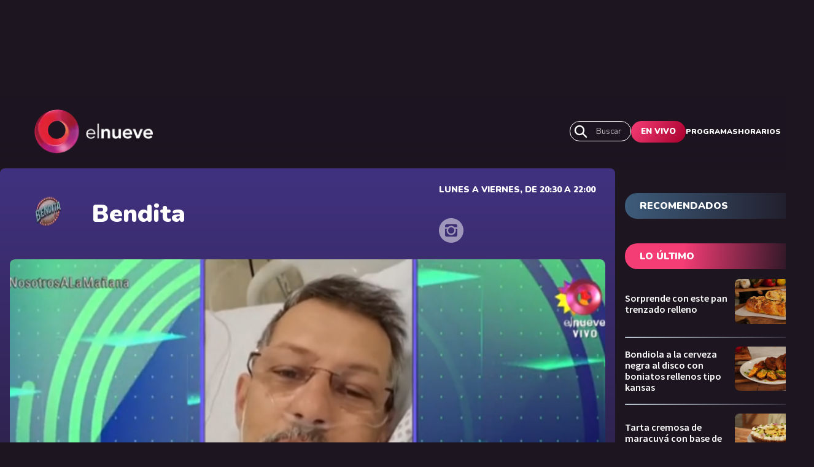

--- FILE ---
content_type: text/html; charset=utf-8
request_url: https://www.elnueve.com.ar/bendita/18006-fuerza-cartana-el-psicologo-tuvo-un-infarto-y-fue-operado-de-urgencia
body_size: 15998
content:
<!DOCTYPE html><html><head><meta name="viewport" content="width=device-width"/><meta charSet="utf-8"/><meta name="TeleNueve" content="Tele Nueve" class="jsx-2328255802"/><link rel="icon" href="/favicon.ico" class="jsx-2328255802"/><link rel="preconnect" href="https://fonts.googleapis.com" class="jsx-2328255802"/><link rel="preconnect" href="https://fonts.gstatic.com" crossorigin="true" class="jsx-2328255802"/><link rel="canonical" href="https://www.elnueve.com.ar/bendita/18006-fuerza-cartana-el-psicologo-tuvo-un-infarto-y-fue-operado-de-urgencia"/><link rel="image_src" href="https://www.elnueve.com.ar/articles/c9-show-hero.jpg"/><title>¡Fuerza Cartañá!: el psicólogo tuvo un infarto y fue operado de urgencia | Canal 9</title><meta name="description" content="Nuestro panelista contó en Instagram que está atravesando un delicado momento de salud."/><meta property="fb:app_id" content="1409310585928626"/><meta property="og:site_name" content="Canal 9"/><meta property="og:type" content="article"/><meta property="og:url" content="https://www.elnueve.com.ar/bendita/18006-fuerza-cartana-el-psicologo-tuvo-un-infarto-y-fue-operado-de-urgencia"/><meta property="og:title" content="¡Fuerza Cartañá!: el psicólogo tuvo un infarto y fue operado de urgencia"/><meta property="og:description" content="Nuestro panelista contó en Instagram que está atravesando un delicado momento de salud."/><meta property="og:image" content="https://img.elnueve.com.ar/sites/default/files/styles/1_91_1_max_1200px/public/2022-12/Captura%20de%20pantalla%20%281195%29.png?h=c3e2a660&amp;itok=EYWNTGi2"/><meta property="og:image:width" content="1200"/><meta property="og:image:height" content="630"/><meta property="og:image:alt" content="¡Fuerza Cartañá!: el psicólogo tuvo un infarto y fue operado de urgencia"/><meta property="article:tag" content="Espectáculos"/><meta property="article:tag" content="Gabriel Cartañá"/><meta property="article:tag" content="Bendita"/><meta property="article:tag" content="infarto"/><meta property="article:published_time" content="Lun, 26/12/2022 - 19:26"/><meta property="article:modified_time" content="Lun, 26/12/2022 - 21:58"/><meta name="twitter:card" content="summary_large_image"/><meta name="twitter:description" content="Nuestro panelista contó en Instagram que está atravesando un delicado momento de salud."/><meta name="twitter:site" content="@canal9oficial"/><meta name="twitter:title" content="¡Fuerza Cartañá!: el psicólogo tuvo un infarto y fue operado de urgencia"/><meta name="twitter:url" content="https://www.elnueve.com.ar/bendita/18006-fuerza-cartana-el-psicologo-tuvo-un-infarto-y-fue-operado-de-urgencia"/><meta name="twitter:image:alt" content="¡Fuerza Cartañá!: el psicólogo tuvo un infarto y fue operado de urgencia"/><meta name="twitter:image:height" content="512"/><meta name="twitter:image:width" content="1024"/><meta name="twitter:image" content="https://img.elnueve.com.ar/sites/default/files/styles/2_1_max_1024px/public/2022-12/Captura%20de%20pantalla%20%281195%29.png?h=c3e2a660&amp;itok=DHprMJFh"/><script type="application/ld+json">{"@context":"https://schema.org","@graph":[{"@type":"NewsArticle","headline":"¡Fuerza Cartañá!: el psicólogo tuvo un infarto y fue operado de urgencia","name":"¡Fuerza Cartañá!: el psicólogo tuvo un infarto y fue operado de urgencia","about":["<a href=\"/tag/43-espectaculos\" hreflang=\"es\">Espectáculos</a>","<a href=\"/tag/6210-gabriel-cartana\" hreflang=\"es\">Gabriel Cartañá</a>","<a href=\"/tag/1319-bendita\" hreflang=\"es\">Bendita</a>","<a href=\"/tag/6097-infarto\" hreflang=\"es\">infarto</a>"],"description":"Nuestro panelista contó en Instagram que está atravesando un delicado momento de salud.","image":{"@type":"ImageObject","representativeOfPage":"True","url":"https://img.elnueve.com.ar/sites/default/files/styles/1_91_1_max_1200px/public/2022-12/Captura%20de%20pantalla%20%281195%29.png?h=c3e2a660&itok=EYWNTGi2","width":"1200","height":"630"},"datePublished":"Lun, 26/12/2022 - 19:26","dateModified":"Lun, 26/12/2022 - 21:58","isAccessibleForFree":"True","author":{"@type":"Person","name":"IP Noticias","logo":{"@type":"ImageObject","representativeOfPage":"False","url":"https://img.elnueve.com.ar/sites/default/files/styles/fixed_height_60px/theme/ip_theme/media/ip_article_logo.png?itok=0sIR5NI2","width":"169","height":"60"}},"publisher":{"@type":"NewsMediaOrganization","@id":"https://ip.digital","name":"Canal 9","url":"https://ip.digital","sameAs":["https://es.wikipedia.org/wiki/Informaci%C3%B3n_Period%C3%ADstica","https://twitter.com/_ipnoticias","https://facebook.com/IPNoticias","https://instagram.com/ip_noticias","https://www.youtube.com/channel/UC1bBjOZieJWHbsFA0LwjjJA"],"logo":{"@type":"ImageObject","url":"https://img.elnueve.com.ar/sites/default/files/styles/1_1_max_364px/theme/ip_theme/media/ip_logo.png?itok=A2SNjcDA","width":"364","height":"364"}},"mainEntityOfPage":"https://www.elnueve.com.ar/bendita/18006-fuerza-cartana-el-psicologo-tuvo-un-infarto-y-fue-operado-de-urgencia"},{"@type":"NewsMediaOrganization","@id":"telenueve.elnueve.com.ar","description":"Slogan del Canal 9","name":"Canal 9","sameAs":["https://es.wikipedia.org/wiki/Informaci%C3%B3n_Period%C3%ADstica","https://twitter.com/_ipnoticias","https://facebook.com/IPNoticias","https://instagram.com/ip_noticias","https://www.youtube.com/channel/UC1bBjOZieJWHbsFA0LwjjJA"],"url":"https://telenueve.elnueve.com.ar","logo":{"@type":"ImageObject","url":"https://img.elnueve.com.ar/sites/default/files/styles/1_1_max_364px/theme/ip_theme/media/ip_logo.png?itok=A2SNjcDA","width":"364","height":"364"},"address":{"@type":"PostalAddress","streetAddress":"Conde 70","addressLocality":"Colegiales","addressRegion":"CABA","postalCode":"1426","addressCountry":"AR"}},{"@type":"WebSite","@id":"telenueve.elnueve.com.ar","name":"Canal 9","url":"https://telenueve.elnueve.com.ar","inLanguage":"es"}]}</script><meta name="next-head-count" content="37"/><link rel="preconnect" href="https://fonts.gstatic.com" crossorigin /><link rel="preload" href="/_next/static/css/8630ccc18b27c0e4.css" as="style"/><link rel="stylesheet" href="/_next/static/css/8630ccc18b27c0e4.css" data-n-g=""/><link rel="preload" href="/_next/static/css/f1f6d8b8e8d6ea32.css" as="style"/><link rel="stylesheet" href="/_next/static/css/f1f6d8b8e8d6ea32.css" data-n-p=""/><link rel="preload" href="/_next/static/css/19fe59053831d8c3.css" as="style"/><link rel="stylesheet" href="/_next/static/css/19fe59053831d8c3.css" data-n-p=""/><noscript data-n-css=""></noscript><script defer="" nomodule="" src="/_next/static/chunks/polyfills-5cd94c89d3acac5f.js"></script><script src="/_next/static/chunks/webpack-7c6bc834faa54ff5.js" defer=""></script><script src="/_next/static/chunks/framework-5f4595e5518b5600.js" defer=""></script><script src="/_next/static/chunks/main-ae725f9a8cc9a5c3.js" defer=""></script><script src="/_next/static/chunks/pages/_app-ee5daf94500a5369.js" defer=""></script><script src="/_next/static/chunks/cb1608f2-96ac29ec1cf86597.js" defer=""></script><script src="/_next/static/chunks/2852872c-8365a197463ecf88.js" defer=""></script><script src="/_next/static/chunks/0f1ac474-1396a7818e77136a.js" defer=""></script><script src="/_next/static/chunks/61-d14d5f9c53b449b7.js" defer=""></script><script src="/_next/static/chunks/114-4d699dc88e5f1a6f.js" defer=""></script><script src="/_next/static/chunks/833-9b3185cf09e8b613.js" defer=""></script><script src="/_next/static/chunks/79-9b791998ab019ffe.js" defer=""></script><script src="/_next/static/chunks/397-731a6ec6cbc3d27d.js" defer=""></script><script src="/_next/static/chunks/pages/%5Bprogram%5D/%5Bslug%5D-2a94d71e13c22dd7.js" defer=""></script><script src="/_next/static/KPE_Y_h8jj9NExrphZq0Z/_buildManifest.js" defer=""></script><script src="/_next/static/KPE_Y_h8jj9NExrphZq0Z/_ssgManifest.js" defer=""></script><script src="/_next/static/KPE_Y_h8jj9NExrphZq0Z/_middlewareManifest.js" defer=""></script><style id="__jsx-1629461650">.Show_show__no2f9.jsx-1629461650{background:linear-gradient(0,#1d1520 0%,#413280 100%);}</style><style id="__jsx-2420492036">.containerAside_container__rWUI8.jsx-2420492036{background:linear-gradient(120.67deg,#1d1520 0%, 100%);}.tag.jsx-2420492036{background:red;}</style><style id="__jsx-3254006114">.undefined.jsx-3254006114{background:linear-gradient(0,#1d1520 0%, 100%);}</style><style id="__jsx-814257230">.columns-4.jsx-814257230{grid-template-columns:repeat(4,1fr);}@media screen and (max-width:1024px){.columns-4.jsx-814257230{grid-template-columns:repeat(2,1fr);}}</style><style id="__jsx-1197779097">.ad-slot-box.jsx-1197779097{height:300px;width:250px;display:inline-block;}.ad-slot-bigbox.jsx-1197779097{height:600px;width:250px;display:inline-block;}@media screen and (max-width:730px){.ad-slot-billboard.jsx-1197779097{height:50px;width:320px;display:inline-block;}}@media screen and (min-width:731px){.ad-slot-billboard.jsx-1197779097{height:90px;width:728px;display:inline-block;}}</style><style id="__jsx-2328255802">body{background:#1D1520;}</style><style data-href="https://fonts.googleapis.com/css2?family=Nunito:wght@400;500;600;700;900&family=Source+Sans+Pro:wght@400;600;700&display=swap">@font-face{font-family:'Nunito';font-style:normal;font-weight:400;font-display:swap;src:url(https://fonts.gstatic.com/s/nunito/v26/XRXI3I6Li01BKofiOc5wtlZ2di8HDLshRTA.woff) format('woff')}@font-face{font-family:'Nunito';font-style:normal;font-weight:500;font-display:swap;src:url(https://fonts.gstatic.com/s/nunito/v26/XRXI3I6Li01BKofiOc5wtlZ2di8HDIkhRTA.woff) format('woff')}@font-face{font-family:'Nunito';font-style:normal;font-weight:600;font-display:swap;src:url(https://fonts.gstatic.com/s/nunito/v26/XRXI3I6Li01BKofiOc5wtlZ2di8HDGUmRTA.woff) format('woff')}@font-face{font-family:'Nunito';font-style:normal;font-weight:700;font-display:swap;src:url(https://fonts.gstatic.com/s/nunito/v26/XRXI3I6Li01BKofiOc5wtlZ2di8HDFwmRTA.woff) format('woff')}@font-face{font-family:'Nunito';font-style:normal;font-weight:900;font-display:swap;src:url(https://fonts.gstatic.com/s/nunito/v26/XRXI3I6Li01BKofiOc5wtlZ2di8HDBImRTA.woff) format('woff')}@font-face{font-family:'Source Sans Pro';font-style:normal;font-weight:400;font-display:swap;src:url(https://fonts.gstatic.com/s/sourcesanspro/v22/6xK3dSBYKcSV-LCoeQqfX1RYOo3aPA.woff) format('woff')}@font-face{font-family:'Source Sans Pro';font-style:normal;font-weight:600;font-display:swap;src:url(https://fonts.gstatic.com/s/sourcesanspro/v22/6xKydSBYKcSV-LCoeQqfX1RYOo3i54rAkw.woff) format('woff')}@font-face{font-family:'Source Sans Pro';font-style:normal;font-weight:700;font-display:swap;src:url(https://fonts.gstatic.com/s/sourcesanspro/v22/6xKydSBYKcSV-LCoeQqfX1RYOo3ig4vAkw.woff) format('woff')}@font-face{font-family:'Nunito';font-style:normal;font-weight:400;font-display:swap;src:url(https://fonts.gstatic.com/s/nunito/v26/XRXV3I6Li01BKofIOOaBTMnFcQIG.woff2) format('woff2');unicode-range:U+0460-052F,U+1C80-1C88,U+20B4,U+2DE0-2DFF,U+A640-A69F,U+FE2E-FE2F}@font-face{font-family:'Nunito';font-style:normal;font-weight:400;font-display:swap;src:url(https://fonts.gstatic.com/s/nunito/v26/XRXV3I6Li01BKofIMeaBTMnFcQIG.woff2) format('woff2');unicode-range:U+0301,U+0400-045F,U+0490-0491,U+04B0-04B1,U+2116}@font-face{font-family:'Nunito';font-style:normal;font-weight:400;font-display:swap;src:url(https://fonts.gstatic.com/s/nunito/v26/XRXV3I6Li01BKofIOuaBTMnFcQIG.woff2) format('woff2');unicode-range:U+0102-0103,U+0110-0111,U+0128-0129,U+0168-0169,U+01A0-01A1,U+01AF-01B0,U+0300-0301,U+0303-0304,U+0308-0309,U+0323,U+0329,U+1EA0-1EF9,U+20AB}@font-face{font-family:'Nunito';font-style:normal;font-weight:400;font-display:swap;src:url(https://fonts.gstatic.com/s/nunito/v26/XRXV3I6Li01BKofIO-aBTMnFcQIG.woff2) format('woff2');unicode-range:U+0100-02AF,U+0304,U+0308,U+0329,U+1E00-1E9F,U+1EF2-1EFF,U+2020,U+20A0-20AB,U+20AD-20C0,U+2113,U+2C60-2C7F,U+A720-A7FF}@font-face{font-family:'Nunito';font-style:normal;font-weight:400;font-display:swap;src:url(https://fonts.gstatic.com/s/nunito/v26/XRXV3I6Li01BKofINeaBTMnFcQ.woff2) format('woff2');unicode-range:U+0000-00FF,U+0131,U+0152-0153,U+02BB-02BC,U+02C6,U+02DA,U+02DC,U+0304,U+0308,U+0329,U+2000-206F,U+2074,U+20AC,U+2122,U+2191,U+2193,U+2212,U+2215,U+FEFF,U+FFFD}@font-face{font-family:'Nunito';font-style:normal;font-weight:500;font-display:swap;src:url(https://fonts.gstatic.com/s/nunito/v26/XRXV3I6Li01BKofIOOaBTMnFcQIG.woff2) format('woff2');unicode-range:U+0460-052F,U+1C80-1C88,U+20B4,U+2DE0-2DFF,U+A640-A69F,U+FE2E-FE2F}@font-face{font-family:'Nunito';font-style:normal;font-weight:500;font-display:swap;src:url(https://fonts.gstatic.com/s/nunito/v26/XRXV3I6Li01BKofIMeaBTMnFcQIG.woff2) format('woff2');unicode-range:U+0301,U+0400-045F,U+0490-0491,U+04B0-04B1,U+2116}@font-face{font-family:'Nunito';font-style:normal;font-weight:500;font-display:swap;src:url(https://fonts.gstatic.com/s/nunito/v26/XRXV3I6Li01BKofIOuaBTMnFcQIG.woff2) format('woff2');unicode-range:U+0102-0103,U+0110-0111,U+0128-0129,U+0168-0169,U+01A0-01A1,U+01AF-01B0,U+0300-0301,U+0303-0304,U+0308-0309,U+0323,U+0329,U+1EA0-1EF9,U+20AB}@font-face{font-family:'Nunito';font-style:normal;font-weight:500;font-display:swap;src:url(https://fonts.gstatic.com/s/nunito/v26/XRXV3I6Li01BKofIO-aBTMnFcQIG.woff2) format('woff2');unicode-range:U+0100-02AF,U+0304,U+0308,U+0329,U+1E00-1E9F,U+1EF2-1EFF,U+2020,U+20A0-20AB,U+20AD-20C0,U+2113,U+2C60-2C7F,U+A720-A7FF}@font-face{font-family:'Nunito';font-style:normal;font-weight:500;font-display:swap;src:url(https://fonts.gstatic.com/s/nunito/v26/XRXV3I6Li01BKofINeaBTMnFcQ.woff2) format('woff2');unicode-range:U+0000-00FF,U+0131,U+0152-0153,U+02BB-02BC,U+02C6,U+02DA,U+02DC,U+0304,U+0308,U+0329,U+2000-206F,U+2074,U+20AC,U+2122,U+2191,U+2193,U+2212,U+2215,U+FEFF,U+FFFD}@font-face{font-family:'Nunito';font-style:normal;font-weight:600;font-display:swap;src:url(https://fonts.gstatic.com/s/nunito/v26/XRXV3I6Li01BKofIOOaBTMnFcQIG.woff2) format('woff2');unicode-range:U+0460-052F,U+1C80-1C88,U+20B4,U+2DE0-2DFF,U+A640-A69F,U+FE2E-FE2F}@font-face{font-family:'Nunito';font-style:normal;font-weight:600;font-display:swap;src:url(https://fonts.gstatic.com/s/nunito/v26/XRXV3I6Li01BKofIMeaBTMnFcQIG.woff2) format('woff2');unicode-range:U+0301,U+0400-045F,U+0490-0491,U+04B0-04B1,U+2116}@font-face{font-family:'Nunito';font-style:normal;font-weight:600;font-display:swap;src:url(https://fonts.gstatic.com/s/nunito/v26/XRXV3I6Li01BKofIOuaBTMnFcQIG.woff2) format('woff2');unicode-range:U+0102-0103,U+0110-0111,U+0128-0129,U+0168-0169,U+01A0-01A1,U+01AF-01B0,U+0300-0301,U+0303-0304,U+0308-0309,U+0323,U+0329,U+1EA0-1EF9,U+20AB}@font-face{font-family:'Nunito';font-style:normal;font-weight:600;font-display:swap;src:url(https://fonts.gstatic.com/s/nunito/v26/XRXV3I6Li01BKofIO-aBTMnFcQIG.woff2) format('woff2');unicode-range:U+0100-02AF,U+0304,U+0308,U+0329,U+1E00-1E9F,U+1EF2-1EFF,U+2020,U+20A0-20AB,U+20AD-20C0,U+2113,U+2C60-2C7F,U+A720-A7FF}@font-face{font-family:'Nunito';font-style:normal;font-weight:600;font-display:swap;src:url(https://fonts.gstatic.com/s/nunito/v26/XRXV3I6Li01BKofINeaBTMnFcQ.woff2) format('woff2');unicode-range:U+0000-00FF,U+0131,U+0152-0153,U+02BB-02BC,U+02C6,U+02DA,U+02DC,U+0304,U+0308,U+0329,U+2000-206F,U+2074,U+20AC,U+2122,U+2191,U+2193,U+2212,U+2215,U+FEFF,U+FFFD}@font-face{font-family:'Nunito';font-style:normal;font-weight:700;font-display:swap;src:url(https://fonts.gstatic.com/s/nunito/v26/XRXV3I6Li01BKofIOOaBTMnFcQIG.woff2) format('woff2');unicode-range:U+0460-052F,U+1C80-1C88,U+20B4,U+2DE0-2DFF,U+A640-A69F,U+FE2E-FE2F}@font-face{font-family:'Nunito';font-style:normal;font-weight:700;font-display:swap;src:url(https://fonts.gstatic.com/s/nunito/v26/XRXV3I6Li01BKofIMeaBTMnFcQIG.woff2) format('woff2');unicode-range:U+0301,U+0400-045F,U+0490-0491,U+04B0-04B1,U+2116}@font-face{font-family:'Nunito';font-style:normal;font-weight:700;font-display:swap;src:url(https://fonts.gstatic.com/s/nunito/v26/XRXV3I6Li01BKofIOuaBTMnFcQIG.woff2) format('woff2');unicode-range:U+0102-0103,U+0110-0111,U+0128-0129,U+0168-0169,U+01A0-01A1,U+01AF-01B0,U+0300-0301,U+0303-0304,U+0308-0309,U+0323,U+0329,U+1EA0-1EF9,U+20AB}@font-face{font-family:'Nunito';font-style:normal;font-weight:700;font-display:swap;src:url(https://fonts.gstatic.com/s/nunito/v26/XRXV3I6Li01BKofIO-aBTMnFcQIG.woff2) format('woff2');unicode-range:U+0100-02AF,U+0304,U+0308,U+0329,U+1E00-1E9F,U+1EF2-1EFF,U+2020,U+20A0-20AB,U+20AD-20C0,U+2113,U+2C60-2C7F,U+A720-A7FF}@font-face{font-family:'Nunito';font-style:normal;font-weight:700;font-display:swap;src:url(https://fonts.gstatic.com/s/nunito/v26/XRXV3I6Li01BKofINeaBTMnFcQ.woff2) format('woff2');unicode-range:U+0000-00FF,U+0131,U+0152-0153,U+02BB-02BC,U+02C6,U+02DA,U+02DC,U+0304,U+0308,U+0329,U+2000-206F,U+2074,U+20AC,U+2122,U+2191,U+2193,U+2212,U+2215,U+FEFF,U+FFFD}@font-face{font-family:'Nunito';font-style:normal;font-weight:900;font-display:swap;src:url(https://fonts.gstatic.com/s/nunito/v26/XRXV3I6Li01BKofIOOaBTMnFcQIG.woff2) format('woff2');unicode-range:U+0460-052F,U+1C80-1C88,U+20B4,U+2DE0-2DFF,U+A640-A69F,U+FE2E-FE2F}@font-face{font-family:'Nunito';font-style:normal;font-weight:900;font-display:swap;src:url(https://fonts.gstatic.com/s/nunito/v26/XRXV3I6Li01BKofIMeaBTMnFcQIG.woff2) format('woff2');unicode-range:U+0301,U+0400-045F,U+0490-0491,U+04B0-04B1,U+2116}@font-face{font-family:'Nunito';font-style:normal;font-weight:900;font-display:swap;src:url(https://fonts.gstatic.com/s/nunito/v26/XRXV3I6Li01BKofIOuaBTMnFcQIG.woff2) format('woff2');unicode-range:U+0102-0103,U+0110-0111,U+0128-0129,U+0168-0169,U+01A0-01A1,U+01AF-01B0,U+0300-0301,U+0303-0304,U+0308-0309,U+0323,U+0329,U+1EA0-1EF9,U+20AB}@font-face{font-family:'Nunito';font-style:normal;font-weight:900;font-display:swap;src:url(https://fonts.gstatic.com/s/nunito/v26/XRXV3I6Li01BKofIO-aBTMnFcQIG.woff2) format('woff2');unicode-range:U+0100-02AF,U+0304,U+0308,U+0329,U+1E00-1E9F,U+1EF2-1EFF,U+2020,U+20A0-20AB,U+20AD-20C0,U+2113,U+2C60-2C7F,U+A720-A7FF}@font-face{font-family:'Nunito';font-style:normal;font-weight:900;font-display:swap;src:url(https://fonts.gstatic.com/s/nunito/v26/XRXV3I6Li01BKofINeaBTMnFcQ.woff2) format('woff2');unicode-range:U+0000-00FF,U+0131,U+0152-0153,U+02BB-02BC,U+02C6,U+02DA,U+02DC,U+0304,U+0308,U+0329,U+2000-206F,U+2074,U+20AC,U+2122,U+2191,U+2193,U+2212,U+2215,U+FEFF,U+FFFD}@font-face{font-family:'Source Sans Pro';font-style:normal;font-weight:400;font-display:swap;src:url(https://fonts.gstatic.com/s/sourcesanspro/v22/6xK3dSBYKcSV-LCoeQqfX1RYOo3qNa7lujVj9_mf.woff2) format('woff2');unicode-range:U+0460-052F,U+1C80-1C88,U+20B4,U+2DE0-2DFF,U+A640-A69F,U+FE2E-FE2F}@font-face{font-family:'Source Sans Pro';font-style:normal;font-weight:400;font-display:swap;src:url(https://fonts.gstatic.com/s/sourcesanspro/v22/6xK3dSBYKcSV-LCoeQqfX1RYOo3qPK7lujVj9_mf.woff2) format('woff2');unicode-range:U+0301,U+0400-045F,U+0490-0491,U+04B0-04B1,U+2116}@font-face{font-family:'Source Sans Pro';font-style:normal;font-weight:400;font-display:swap;src:url(https://fonts.gstatic.com/s/sourcesanspro/v22/6xK3dSBYKcSV-LCoeQqfX1RYOo3qNK7lujVj9_mf.woff2) format('woff2');unicode-range:U+1F00-1FFF}@font-face{font-family:'Source Sans Pro';font-style:normal;font-weight:400;font-display:swap;src:url(https://fonts.gstatic.com/s/sourcesanspro/v22/6xK3dSBYKcSV-LCoeQqfX1RYOo3qO67lujVj9_mf.woff2) format('woff2');unicode-range:U+0370-0377,U+037A-037F,U+0384-038A,U+038C,U+038E-03A1,U+03A3-03FF}@font-face{font-family:'Source Sans Pro';font-style:normal;font-weight:400;font-display:swap;src:url(https://fonts.gstatic.com/s/sourcesanspro/v22/6xK3dSBYKcSV-LCoeQqfX1RYOo3qN67lujVj9_mf.woff2) format('woff2');unicode-range:U+0102-0103,U+0110-0111,U+0128-0129,U+0168-0169,U+01A0-01A1,U+01AF-01B0,U+0300-0301,U+0303-0304,U+0308-0309,U+0323,U+0329,U+1EA0-1EF9,U+20AB}@font-face{font-family:'Source Sans Pro';font-style:normal;font-weight:400;font-display:swap;src:url(https://fonts.gstatic.com/s/sourcesanspro/v22/6xK3dSBYKcSV-LCoeQqfX1RYOo3qNq7lujVj9_mf.woff2) format('woff2');unicode-range:U+0100-02AF,U+0304,U+0308,U+0329,U+1E00-1E9F,U+1EF2-1EFF,U+2020,U+20A0-20AB,U+20AD-20C0,U+2113,U+2C60-2C7F,U+A720-A7FF}@font-face{font-family:'Source Sans Pro';font-style:normal;font-weight:400;font-display:swap;src:url(https://fonts.gstatic.com/s/sourcesanspro/v22/6xK3dSBYKcSV-LCoeQqfX1RYOo3qOK7lujVj9w.woff2) format('woff2');unicode-range:U+0000-00FF,U+0131,U+0152-0153,U+02BB-02BC,U+02C6,U+02DA,U+02DC,U+0304,U+0308,U+0329,U+2000-206F,U+2074,U+20AC,U+2122,U+2191,U+2193,U+2212,U+2215,U+FEFF,U+FFFD}@font-face{font-family:'Source Sans Pro';font-style:normal;font-weight:600;font-display:swap;src:url(https://fonts.gstatic.com/s/sourcesanspro/v22/6xKydSBYKcSV-LCoeQqfX1RYOo3i54rwmhdu3cOWxy40.woff2) format('woff2');unicode-range:U+0460-052F,U+1C80-1C88,U+20B4,U+2DE0-2DFF,U+A640-A69F,U+FE2E-FE2F}@font-face{font-family:'Source Sans Pro';font-style:normal;font-weight:600;font-display:swap;src:url(https://fonts.gstatic.com/s/sourcesanspro/v22/6xKydSBYKcSV-LCoeQqfX1RYOo3i54rwkxdu3cOWxy40.woff2) format('woff2');unicode-range:U+0301,U+0400-045F,U+0490-0491,U+04B0-04B1,U+2116}@font-face{font-family:'Source Sans Pro';font-style:normal;font-weight:600;font-display:swap;src:url(https://fonts.gstatic.com/s/sourcesanspro/v22/6xKydSBYKcSV-LCoeQqfX1RYOo3i54rwmxdu3cOWxy40.woff2) format('woff2');unicode-range:U+1F00-1FFF}@font-face{font-family:'Source Sans Pro';font-style:normal;font-weight:600;font-display:swap;src:url(https://fonts.gstatic.com/s/sourcesanspro/v22/6xKydSBYKcSV-LCoeQqfX1RYOo3i54rwlBdu3cOWxy40.woff2) format('woff2');unicode-range:U+0370-0377,U+037A-037F,U+0384-038A,U+038C,U+038E-03A1,U+03A3-03FF}@font-face{font-family:'Source Sans Pro';font-style:normal;font-weight:600;font-display:swap;src:url(https://fonts.gstatic.com/s/sourcesanspro/v22/6xKydSBYKcSV-LCoeQqfX1RYOo3i54rwmBdu3cOWxy40.woff2) format('woff2');unicode-range:U+0102-0103,U+0110-0111,U+0128-0129,U+0168-0169,U+01A0-01A1,U+01AF-01B0,U+0300-0301,U+0303-0304,U+0308-0309,U+0323,U+0329,U+1EA0-1EF9,U+20AB}@font-face{font-family:'Source Sans Pro';font-style:normal;font-weight:600;font-display:swap;src:url(https://fonts.gstatic.com/s/sourcesanspro/v22/6xKydSBYKcSV-LCoeQqfX1RYOo3i54rwmRdu3cOWxy40.woff2) format('woff2');unicode-range:U+0100-02AF,U+0304,U+0308,U+0329,U+1E00-1E9F,U+1EF2-1EFF,U+2020,U+20A0-20AB,U+20AD-20C0,U+2113,U+2C60-2C7F,U+A720-A7FF}@font-face{font-family:'Source Sans Pro';font-style:normal;font-weight:600;font-display:swap;src:url(https://fonts.gstatic.com/s/sourcesanspro/v22/6xKydSBYKcSV-LCoeQqfX1RYOo3i54rwlxdu3cOWxw.woff2) format('woff2');unicode-range:U+0000-00FF,U+0131,U+0152-0153,U+02BB-02BC,U+02C6,U+02DA,U+02DC,U+0304,U+0308,U+0329,U+2000-206F,U+2074,U+20AC,U+2122,U+2191,U+2193,U+2212,U+2215,U+FEFF,U+FFFD}@font-face{font-family:'Source Sans Pro';font-style:normal;font-weight:700;font-display:swap;src:url(https://fonts.gstatic.com/s/sourcesanspro/v22/6xKydSBYKcSV-LCoeQqfX1RYOo3ig4vwmhdu3cOWxy40.woff2) format('woff2');unicode-range:U+0460-052F,U+1C80-1C88,U+20B4,U+2DE0-2DFF,U+A640-A69F,U+FE2E-FE2F}@font-face{font-family:'Source Sans Pro';font-style:normal;font-weight:700;font-display:swap;src:url(https://fonts.gstatic.com/s/sourcesanspro/v22/6xKydSBYKcSV-LCoeQqfX1RYOo3ig4vwkxdu3cOWxy40.woff2) format('woff2');unicode-range:U+0301,U+0400-045F,U+0490-0491,U+04B0-04B1,U+2116}@font-face{font-family:'Source Sans Pro';font-style:normal;font-weight:700;font-display:swap;src:url(https://fonts.gstatic.com/s/sourcesanspro/v22/6xKydSBYKcSV-LCoeQqfX1RYOo3ig4vwmxdu3cOWxy40.woff2) format('woff2');unicode-range:U+1F00-1FFF}@font-face{font-family:'Source Sans Pro';font-style:normal;font-weight:700;font-display:swap;src:url(https://fonts.gstatic.com/s/sourcesanspro/v22/6xKydSBYKcSV-LCoeQqfX1RYOo3ig4vwlBdu3cOWxy40.woff2) format('woff2');unicode-range:U+0370-0377,U+037A-037F,U+0384-038A,U+038C,U+038E-03A1,U+03A3-03FF}@font-face{font-family:'Source Sans Pro';font-style:normal;font-weight:700;font-display:swap;src:url(https://fonts.gstatic.com/s/sourcesanspro/v22/6xKydSBYKcSV-LCoeQqfX1RYOo3ig4vwmBdu3cOWxy40.woff2) format('woff2');unicode-range:U+0102-0103,U+0110-0111,U+0128-0129,U+0168-0169,U+01A0-01A1,U+01AF-01B0,U+0300-0301,U+0303-0304,U+0308-0309,U+0323,U+0329,U+1EA0-1EF9,U+20AB}@font-face{font-family:'Source Sans Pro';font-style:normal;font-weight:700;font-display:swap;src:url(https://fonts.gstatic.com/s/sourcesanspro/v22/6xKydSBYKcSV-LCoeQqfX1RYOo3ig4vwmRdu3cOWxy40.woff2) format('woff2');unicode-range:U+0100-02AF,U+0304,U+0308,U+0329,U+1E00-1E9F,U+1EF2-1EFF,U+2020,U+20A0-20AB,U+20AD-20C0,U+2113,U+2C60-2C7F,U+A720-A7FF}@font-face{font-family:'Source Sans Pro';font-style:normal;font-weight:700;font-display:swap;src:url(https://fonts.gstatic.com/s/sourcesanspro/v22/6xKydSBYKcSV-LCoeQqfX1RYOo3ig4vwlxdu3cOWxw.woff2) format('woff2');unicode-range:U+0000-00FF,U+0131,U+0152-0153,U+02BB-02BC,U+02C6,U+02DA,U+02DC,U+0304,U+0308,U+0329,U+2000-206F,U+2074,U+20AC,U+2122,U+2191,U+2193,U+2212,U+2215,U+FEFF,U+FFFD}</style></head><body><div id="__next" data-reactroot=""><div class="jsx-2328255802 siteLayout_site-banner-top__8wlal"><div class="hide-on-medium AdBanner_wrapperBanner__yZzT0"><div class="ad-slot ad-slot-billboard" id="nota_billboard1_desktop" data-adtype="billboard"></div></div><div class="hide-on-big AdBanner_wrapperBanner__yZzT0"><div class="ad-slot ad-slot-billboard" id="nota_billboard1_mobile" data-adtype="billboard"></div></div></div><div class="jsx-2328255802 site-content  siteLayout_c9-theme__SrREh"><header class="header_header__Be4gv header_c9-theme__C4BtF undefined "><div class="header_container__2lE7K header_headerInner__hFFhU"><div class="header_left__ap_X2"><div class="SiteLogo_logo__7OKeS"><a class="SiteLogo_logoInner__f9FmF" href="/"><div class="SiteLogo_logotipo_C9__VNiFS"><span style="box-sizing:border-box;display:inline-block;overflow:hidden;width:initial;height:initial;background:none;opacity:1;border:0;margin:0;padding:0;position:relative;max-width:100%"><span style="box-sizing:border-box;display:block;width:initial;height:initial;background:none;opacity:1;border:0;margin:0;padding:0;max-width:100%"><img style="display:block;max-width:100%;width:initial;height:initial;background:none;opacity:1;border:0;margin:0;padding:0" alt="" aria-hidden="true" src="data:image/svg+xml,%3csvg%20xmlns=%27http://www.w3.org/2000/svg%27%20version=%271.1%27%20width=%27193%27%20height=%2772%27/%3e"/></span><img alt="logotipo_C9" src="[data-uri]" decoding="async" data-nimg="intrinsic" style="position:absolute;top:0;left:0;bottom:0;right:0;box-sizing:border-box;padding:0;border:none;margin:auto;display:block;width:0;height:0;min-width:100%;max-width:100%;min-height:100%;max-height:100%"/><noscript><img alt="logotipo_C9" srcSet="/_next/image?url=%2Flogo%2FlogotipoC9.png&amp;w=256&amp;q=75 1x, /_next/image?url=%2Flogo%2FlogotipoC9.png&amp;w=640&amp;q=75 2x" src="/_next/image?url=%2Flogo%2FlogotipoC9.png&amp;w=640&amp;q=75" decoding="async" data-nimg="intrinsic" style="position:absolute;top:0;left:0;bottom:0;right:0;box-sizing:border-box;padding:0;border:none;margin:auto;display:block;width:0;height:0;min-width:100%;max-width:100%;min-height:100%;max-height:100%" loading="lazy"/></noscript></span></div></a></div></div><div class="header_right__ca9eM"><form class="SearchInput_searchContainer__DqgQH hide-on-medium"><svg class="SearchInput_searchIcon__Wg78W" width="24" height="24" fill="none" xmlns="http://www.w3.org/2000/svg"><path d="M21 21l-6-6m2-5a7 7 0 11-14 0 7 7 0 0114 0z" stroke="#fff" stroke-width="2.4" stroke-linecap="round" stroke-linejoin="round"></path></svg><input type="text" class="SearchInput_searchInput__Jh9sl SearchInput_c9__eHhPz" required="" value=""/><button class="SearchInput_searchButton__tMADi SearchInput_c9__eHhPz"><span>Buscar</span></button></form><button type="button" class="btn undefined ">EN VIVO</button><nav class="MainNav_MainNav__Spvc5 undefined MainNav_c9-theme__qhsYA"><ul><li><a class="MainNav_c9-theme__qhsYA" href="/programas">Programas</a></li><li><a class="MainNav_c9-theme__qhsYA" href="/horarios">Horarios</a></li></ul></nav><div class="MenuMobile_MenuMobile__B4pJe "><button class="btn-secondary MenuMobile_MenuBtn__MUmd0" type="button"><span>MÁS</span><svg aria-hidden="true" focusable="false" data-prefix="fas" data-icon="bars" class="svg-inline--fa fa-bars fa-w-14 " role="img" xmlns="http://www.w3.org/2000/svg" viewBox="0 0 448 512"><path fill="currentColor" d="M16 132h416c8.837 0 16-7.163 16-16V76c0-8.837-7.163-16-16-16H16C7.163 60 0 67.163 0 76v40c0 8.837 7.163 16 16 16zm0 160h416c8.837 0 16-7.163 16-16v-40c0-8.837-7.163-16-16-16H16c-8.837 0-16 7.163-16 16v40c0 8.837 7.163 16 16 16zm0 160h416c8.837 0 16-7.163 16-16v-40c0-8.837-7.163-16-16-16H16c-8.837 0-16 7.163-16 16v40c0 8.837 7.163 16 16 16z"></path></svg></button><div class="MenuMobile_MainMenuMobile__luWMV null"><div class="MenuMobile_MainMenuMobileInner__8K0jY"><div class="MenuMobile_HeaderMenu__Oc5O9"><div class="MenuMobile_HeaderMenuInner__CDKSB"><button type="button" class="btn undefined ">EN VIVO</button><button class="btn btn-secondary MenuMobile_close__n81BY" type="button"><span>CERRAR</span><svg aria-hidden="true" focusable="false" data-prefix="fas" data-icon="times" class="svg-inline--fa fa-times fa-w-11 " role="img" xmlns="http://www.w3.org/2000/svg" viewBox="0 0 352 512"><path fill="currentColor" d="M242.72 256l100.07-100.07c12.28-12.28 12.28-32.19 0-44.48l-22.24-22.24c-12.28-12.28-32.19-12.28-44.48 0L176 189.28 75.93 89.21c-12.28-12.28-32.19-12.28-44.48 0L9.21 111.45c-12.28 12.28-12.28 32.19 0 44.48L109.28 256 9.21 356.07c-12.28 12.28-12.28 32.19 0 44.48l22.24 22.24c12.28 12.28 32.2 12.28 44.48 0L176 322.72l100.07 100.07c12.28 12.28 32.2 12.28 44.48 0l22.24-22.24c12.28-12.28 12.28-32.19 0-44.48L242.72 256z"></path></svg></button></div></div><form class="SearchInput_searchContainer__DqgQH gap-x2-bottom"><svg class="SearchInput_searchIcon__Wg78W" width="24" height="24" fill="none" xmlns="http://www.w3.org/2000/svg"><path d="M21 21l-6-6m2-5a7 7 0 11-14 0 7 7 0 0114 0z" stroke="#fff" stroke-width="2.4" stroke-linecap="round" stroke-linejoin="round"></path></svg><input type="text" class="SearchInput_searchInput__Jh9sl SearchInput_c9__eHhPz" required="" value=""/><button class="SearchInput_searchButton__tMADi SearchInput_c9__eHhPz"><span>Buscar</span></button></form><nav class="MainNav_MainNav__Spvc5 MainNav_mobile__47XvY MainNav_c9-theme__qhsYA"><ul><li><a class="MainNav_c9-theme__qhsYA" href="/programas">Programas</a></li><li><a class="MainNav_c9-theme__qhsYA" href="/horarios">Horarios</a></li></ul></nav></div></div></div></div></div></header><main class="jsx-2328255802 main-content"><div id="nota_itt" data-adtype="itt" class="jsx-2328255802 ad-slot ad-slot-itt"></div><div id="nota_adhesion" data-adtype="adhesion" class="jsx-2328255802 ad-slot ad-slot-adhesion"></div><amp-analytics config="https://www.googletagmanager.com/amp.json?id=GTM-NMZ5V23" data-credentials="include"><script type="application/json">{"vars":{"PageTitle":"¡Fuerza Cartañá!: el psicólogo tuvo un infarto y fue operado de urgencia","PageID":"18006","PublishDate":"2022-12-26 19:26:37"}}</script></amp-analytics><section class="jsx-2420492036  containerAside_container__rWUI8"><div class="jsx-2420492036 containerAside_containerInner__zMlXH containerAside_container--sidebar__kIdB_"><div class="jsx-2420492036 "><article class="jsx-1197779097 article_article__OPQ78"><section class="jsx-1629461650  Show_show__no2f9 undefined undefined"><div class="jsx-1629461650 Show_showHeader__9KzB9"><div class="jsx-1629461650 Show_left__mp_BM"><div class="jsx-1629461650 c9-program-logo"><a class="jsx-1629461650" href="/programas/bendita"><span style="box-sizing:border-box;display:inline-block;overflow:hidden;width:93px;height:93px;background:none;opacity:1;border:0;margin:0;padding:0;position:relative"><img alt="Bendita" src="[data-uri]" decoding="async" data-nimg="fixed" style="position:absolute;top:0;left:0;bottom:0;right:0;box-sizing:border-box;padding:0;border:none;margin:auto;display:block;width:0;height:0;min-width:100%;max-width:100%;min-height:100%;max-height:100%"/><noscript><img alt="Bendita" srcSet="/_next/image?url=https%3A%2F%2Fimg.elnueve.com.ar%2Fsites%2Fdefault%2Ffiles%2Fprograms%2F2025-05%2FLOGO_Bendita.png&amp;w=96&amp;q=75 1x, /_next/image?url=https%3A%2F%2Fimg.elnueve.com.ar%2Fsites%2Fdefault%2Ffiles%2Fprograms%2F2025-05%2FLOGO_Bendita.png&amp;w=256&amp;q=75 2x" src="/_next/image?url=https%3A%2F%2Fimg.elnueve.com.ar%2Fsites%2Fdefault%2Ffiles%2Fprograms%2F2025-05%2FLOGO_Bendita.png&amp;w=256&amp;q=75" decoding="async" data-nimg="fixed" style="position:absolute;top:0;left:0;bottom:0;right:0;box-sizing:border-box;padding:0;border:none;margin:auto;display:block;width:0;height:0;min-width:100%;max-width:100%;min-height:100%;max-height:100%" loading="lazy"/></noscript></span></a></div><a class="jsx-1629461650 c9-program-link" href="/programas/bendita"><p class="">Bendita</p></a></div><div class="jsx-1629461650 Show_right__FcE3N"><h6 class="">Lunes a viernes, de 20:30 a 22:00</h6><div class="SocialIcons_socialIcons__2mf5C Show_social__AnSoj"></div></div></div><div class="jsx-1629461650 Show_iframeWrapper__8tHnD"><div class="articleVideo_ImageWrapper__UMRST"><div class="articleVideo_PlayLogoWrapper__0moXo"><svg aria-hidden="true" focusable="false" data-prefix="fas" data-icon="play" class="svg-inline--fa fa-play fa-w-14 articleVideo_PlayLogo__fuKlc" role="img" xmlns="http://www.w3.org/2000/svg" viewBox="0 0 448 512"><path fill="currentColor" d="M424.4 214.7L72.4 6.6C43.8-10.3 0 6.1 0 47.9V464c0 37.5 40.7 60.1 72.4 41.3l352-208c31.4-18.5 31.5-64.1 0-82.6z"></path></svg></div><picture><source media="(max-width: 599px) and (min-device-pixel-ratio: 2),(max-width: 599px) and (-webkit-min-device-pixel-ratio: 2),(max-width: 599px) and (min-resolution: 3dppx),(max-width: 599px) and (min-resolution: 288dpi)" srcSet="https://img.elnueve.com.ar/sites/default/files/styles/16_9_max_304px/public/2022-12/Captura%20de%20pantalla%20%281195%29.png?h=c3e2a660&amp;itok=IDI372nw"/><source media="(max-width: 599px) and (min-device-pixel-ratio: 1),(max-width: 599px) and (-webkit-min-device-pixel-ratio: 2),(max-width: 599px) and (min-resolution: 2dppx),(max-width: 599px) and (min-resolution: 192dpi)" srcSet="https://img.elnueve.com.ar/sites/default/files/styles/16_9_max_800px/public/2022-12/Captura%20de%20pantalla%20%281195%29.png?h=c3e2a660&amp;itok=cG6QE2wT"/><img alt="¡Fuerza Cartañá!: el psicólogo tuvo un infarto y fue operado de urgencia" class="round articleVideo_ArticleVideoPlaceholder__723y9" src="https://img.elnueve.com.ar/sites/default/files/2022-12/Captura%20de%20pantalla%20%281195%29.png" srcSet="https://img.elnueve.com.ar/sites/default/files/styles/16_9_max_304px/public/2022-12/Captura%20de%20pantalla%20%281195%29.png?h=c3e2a660&amp;itok=IDI372nw 304w, https://img.elnueve.com.ar/sites/default/files/styles/16_9_max_800px/public/2022-12/Captura%20de%20pantalla%20%281195%29.png?h=c3e2a660&amp;itok=cG6QE2wT 800w" loading="auto"/></picture></div></div><div class="Show_tag__YV7Fc tag- tag Tags_tagWrapper__SFXEb"><a href="/tag/43-espectaculos" class="Tags_tag__d3xdB">Espectáculos</a></div><style>
            .Tags_tag__d3xdB {
              background: #413280;
              color: #fff;
            }
          </style><h1 class="Show_c9-article-title__ouUpq">¡Fuerza Cartañá!: el psicólogo tuvo un infarto y fue operado de urgencia</h1></section><div class="jsx-1197779097 article_articleContent__sPdLu"><h3 class="article_c9-subtitle___i53d">Nuestro panelista contó en Instagram que está atravesando un delicado momento de salud.</h3><p class="jsx-1197779097 article_date__K_Daf">26 de diciembre de 2022</p><div class="gap-section-bottom hide-on-big AdBanner_wrapperBanner__yZzT0"><div class="ad-slot ad-slot-box" id="nota_box1_mobile" data-adtype="box"></div></div><div class=""><div class="markup-container"><p>Nuestro psicólogo estrella,<strong> <a href="/bendita/6641-pagani-no-entiende-cartana">Gabriel Cartañá</a></strong>,<strong> sufrió un infarto y debió ser intervenido quirúrgicamente,</strong> según anunció él por redes sociales. “Son las 5 AM del lunes. Pensaba lo que es la vida. Hace apenas una hora llegó Tyrion a mi vida, a alegrarla”, empezó diciendo desde la clínica, aludiendo a su nuevo perro, y agregó: <strong>“Y hace tres horas que estoy teniendo un infarto. En este momento estoy teniendo un infarto”.</strong></p>

<blockquote>
<p><strong><em>TAMBIÉN TE PUEDE INTERESAR: <a href="https://www.elnueve.com.ar/bendita/18005-horacio-pagani-volvio-con-la-copa-del-mundo">¡Horacio Pagani volvió con la Copa del Mundo!</a></em></strong></p>
</blockquote>

<p> </p>

<p><a href="https://www.elnueve.com.ar/category/clipeo-bendita-tv/">Bendita</a>, Beto Casella y el panel más divertido de la tele, repasan la actualidad con mucha ironía y humor en los mejores y más completos informes. De lunes a viernes 20.30hs. por El Nueve.</p>

<h4><em>¡Mirá el video completo!</em></h4></div></div></div></article><section class="jsx-2420492036  containerAside_container__rWUI8"><div class="jsx-2420492036 containerAside_containerInner__zMlXH containerAside_container--no-sidebar__BjmJC"><div class="jsx-2420492036 "></div><div style="background:rgba(226, 232, 240, 0.2)" class="jsx-2420492036 containerAside_emptyAside__JTCTg"></div></div></section><div class="jsx-1197779097 article_relatedTags__lb4ap"><h4 style="color:#fff" class="jsx-1197779097">Temas que aparecen en esta nota:</h4><div class="  undefined Tags_tagsList__Iaddb"><a href="/tag/6210-gabriel-cartana" class="Tags_tag__d3xdB">Gabriel Cartañá</a><a href="/tag/1319-bendita" class="Tags_tag__d3xdB">Bendita</a></div></div><div class="ArticleShare_ArticleShare__ifUJe "><h4>Si te interesó, compartilo</h4><div class="ArticleShare_ArticleShareInner__31KwA"><a target="_blank" href="https://www.facebook.com/sharer/sharer.php?u=https://telenueve.elnueve.com.ar/bendita/18006-fuerza-cartana-el-psicologo-tuvo-un-infarto-y-fue-operado-de-urgencia" class="btn ArticleShare_btnFacebook__MuJwy" rel="noreferrer">facebook</a><a target="_blank" href="https://twitter.com/share?text=¡Fuerza Cartañá!: el psicólogo tuvo un infarto y fue operado de urgencia&amp;url=https://telenueve.elnueve.com.ar/bendita/18006-fuerza-cartana-el-psicologo-tuvo-un-infarto-y-fue-operado-de-urgencia" class="btn ArticleShare_btnTwitter__tKgJU" rel="noreferrer">twitter</a><a target="_blank" href="https://wa.me/?text=¡Fuerza Cartañá!: el psicólogo tuvo un infarto y fue operado de urgencia https://telenueve.elnueve.com.ar/bendita/18006-fuerza-cartana-el-psicologo-tuvo-un-infarto-y-fue-operado-de-urgencia" class="btn ArticleShare_btnWhatsapp__rMOza" rel="noreferrer">whatsapp</a></div></div><div class="gap-section-bottom hide-on-medium AdBanner_wrapperBanner__yZzT0"><div class="ad-slot ad-slot-billboard" id="nota_billboard2_desktop" data-adtype="billboard"></div></div><div class="gap-section-bottom hide-on-big AdBanner_wrapperBanner__yZzT0"><div class="ad-slot ad-slot-box" id="nota_box2_mobile" data-adtype="box"></div></div><section class="ArticleList_relatedArticleList__1qPTW"><h3 class="jsx-3254006114 TitleSection_titleSection__IDoRi
          TitleSection_c9-theme__uZ8wp
          TitleSection_titleSection-secondary___vjJC TitleSection_size-default__UBuXD">Más para ver</h3><div class="jsx-814257230 columns-4 columns-medium-2 GridListTemplate_gridListTemplate__nV6z3 ArticleList_gridTemplate__oxpel"><article class=" ArticleTeaser_ArticleTeaser__B1jyp ArticleTeaser_teaserItem--medium__qEh4N ArticleTeaser_vertical__kgH_G ArticleTeaser_c9-theme__2RQH3"><a class="ArticleTeaser_teaserItemInner__pQa3b ArticleTeaser_bg-gray__443k2" href="/bendita/30925-se-descontrolo-el-programa-de-bonelli-el-cruce-entre-el-dipy-carmen-barbieri-pachano"><div class=" ArticleTeaser_title__xdWIg"><h3 class="">Se descontroló el programa de Bonelli: el cruce entre El Dipy, Carmen Barbieri, Pachano y Melconian</h3></div><div class="ArticleTeaser_image__bp7BV"><div><img alt="¡Se descontroló el programa a Bonelli!: el cruce entre El Dipy, Carmen Barbieri, Pachano y Melconian" class="round articleVideo_ArticleVideoPlaceholder__723y9" src="https://img.elnueve.com.ar/sites/default/files/styles/16_9_max_304px/public/2024-02/Captura%20de%20pantalla%20%282069%29.png?h=a8237f8c&amp;itok=QFAM5TRC" loading="lazy"/></div></div></a></article><article class=" ArticleTeaser_ArticleTeaser__B1jyp ArticleTeaser_teaserItem--medium__qEh4N ArticleTeaser_vertical__kgH_G ArticleTeaser_c9-theme__2RQH3"><a class="ArticleTeaser_teaserItemInner__pQa3b ArticleTeaser_bg-gray__443k2" href="/bendita/30919-fernanda-iglesias-acuso-roberto-pettinato-por-acoso-sexual"><div class=" ArticleTeaser_title__xdWIg"><h3 class="">Fernanda Iglesias acusó a Roberto Pettinato por acoso sexual</h3></div><div class="ArticleTeaser_image__bp7BV"><div><img alt="Fernanda Iglesias acusó a Roberto Pettinato por acoso sexual" class="round articleVideo_ArticleVideoPlaceholder__723y9" src="https://img.elnueve.com.ar/sites/default/files/styles/16_9_max_304px/public/2024-02/Captura%20de%20pantalla%20%282068%29.png?h=43505d23&amp;itok=ntSokSMI" loading="lazy"/></div></div></a></article><article class=" ArticleTeaser_ArticleTeaser__B1jyp ArticleTeaser_teaserItem--medium__qEh4N ArticleTeaser_vertical__kgH_G ArticleTeaser_c9-theme__2RQH3"><a class="ArticleTeaser_teaserItemInner__pQa3b ArticleTeaser_bg-gray__443k2" href="/bendita/30888-edith-la-limpio-eliana-guercio-del-programa-de-santi-del-moro-como-fue-la-interna"><div class=" ArticleTeaser_title__xdWIg"><h3 class="">¡¿Edith la limpió a Eliana Guercio del programa de Santi del Moro?!: cómo fue la interna</h3></div><div class="ArticleTeaser_image__bp7BV"><div><img alt="¡¿Edith la limpió a Eliana Guercio del programa de Santi del Moro?!: cómo fue la interna" class="round articleVideo_ArticleVideoPlaceholder__723y9" src="https://img.elnueve.com.ar/sites/default/files/styles/16_9_max_304px/public/2024-02/Captura%20de%20pantalla%20%282063%29_0.png?h=c5cf1717&amp;itok=kmrg9tlZ" loading="lazy"/></div></div></a></article><article class=" ArticleTeaser_ArticleTeaser__B1jyp ArticleTeaser_teaserItem--medium__qEh4N ArticleTeaser_vertical__kgH_G ArticleTeaser_c9-theme__2RQH3"><a class="ArticleTeaser_teaserItemInner__pQa3b ArticleTeaser_bg-gray__443k2" href="/bendita/30832-lali-esposito-los-latigazos-con-fito-paez-en-una-fiesta"><div class=" ArticleTeaser_title__xdWIg"><h3 class="">¡Lali Espósito a los latigazos con Fito Páez en una fiesta!</h3></div><div class="ArticleTeaser_image__bp7BV"><div><img alt="¡Lali Espósito a los latigazos con Fito Páez en una fiesta!" class="round articleVideo_ArticleVideoPlaceholder__723y9" src="https://img.elnueve.com.ar/sites/default/files/styles/16_9_max_304px/public/2024-02/Captura%20de%20pantalla%20%282054%29.png?h=35e89109&amp;itok=VMJj3Pg7" loading="lazy"/></div></div></a></article></div><div class="jsx-814257230 columns-4 columns-medium-2 GridListTemplate_gridListTemplate__nV6z3 ArticleList_gridTemplate__oxpel"><article class=" ArticleTeaser_ArticleTeaser__B1jyp ArticleTeaser_teaserItem--medium__qEh4N ArticleTeaser_vertical__kgH_G ArticleTeaser_c9-theme__2RQH3"><a class="ArticleTeaser_teaserItemInner__pQa3b ArticleTeaser_bg-gray__443k2" href="/bendita/30764-santiago-del-moro-se-quebro-fuerte-en-gran-hermano-al-ver-imagenes-de-silvina-luna"><div class=" ArticleTeaser_title__xdWIg"><h3 class="">Santiago del Moro se quebró fuerte en Gran Hermano al ver imágenes de Silvina Luna</h3></div><div class="ArticleTeaser_image__bp7BV"><div><picture><source media="(max-width: 599px) and (min-device-pixel-ratio: 2),(max-width: 599px) and (-webkit-min-device-pixel-ratio: 2),(max-width: 599px) and (min-resolution: 3dppx),(max-width: 599px) and (min-resolution: 288dpi)" srcSet="https://img.elnueve.com.ar/sites/default/files/styles/16_9_max_304px/public/2024-02/Captura%20de%20pantalla%20%2842%29.png?h=c6e6ecb0&amp;itok=yNNsP1dM"/><source media="(max-width: 599px) and (min-device-pixel-ratio: 1),(max-width: 599px) and (-webkit-min-device-pixel-ratio: 2),(max-width: 599px) and (min-resolution: 2dppx),(max-width: 599px) and (min-resolution: 192dpi)" srcSet="https://img.elnueve.com.ar/sites/default/files/styles/16_9_max_800px/public/2024-02/Captura%20de%20pantalla%20%2842%29.png?h=c6e6ecb0&amp;itok=lXlqAYeV"/><img alt="Santiago del Moro se quebró fuerte en Gran Hermano al ver imágenes de Silvina Luna" class="round articleVideo_ArticleVideoPlaceholder__723y9" src="https://img.elnueve.com.ar/sites/default/files/2024-02/Captura%20de%20pantalla%20%2842%29.png" srcSet="https://img.elnueve.com.ar/sites/default/files/styles/16_9_max_304px/public/2024-02/Captura%20de%20pantalla%20%2842%29.png?h=c6e6ecb0&amp;itok=yNNsP1dM 304w, https://img.elnueve.com.ar/sites/default/files/styles/16_9_max_800px/public/2024-02/Captura%20de%20pantalla%20%2842%29.png?h=c6e6ecb0&amp;itok=lXlqAYeV 800w" loading="lazy"/></picture></div></div></a></article><article class=" ArticleTeaser_ArticleTeaser__B1jyp ArticleTeaser_teaserItem--medium__qEh4N ArticleTeaser_vertical__kgH_G ArticleTeaser_c9-theme__2RQH3"><a class="ArticleTeaser_teaserItemInner__pQa3b ArticleTeaser_bg-gray__443k2" href="/bendita/30670-cecilia-oviedo-opino-sobre-el-divorcio-de-nito-artaza-y-cecilia-milone-el-que-nace"><div class=" ArticleTeaser_title__xdWIg"><h3 class="">Cecilia Oviedo opinó sobre el divorcio de Nito Artaza y Cecilia Milone: &quot;El que nace pirata...&quot;</h3></div><div class="ArticleTeaser_image__bp7BV"><div><picture><source media="(max-width: 599px) and (min-device-pixel-ratio: 2),(max-width: 599px) and (-webkit-min-device-pixel-ratio: 2),(max-width: 599px) and (min-resolution: 3dppx),(max-width: 599px) and (min-resolution: 288dpi)" srcSet="https://img.elnueve.com.ar/sites/default/files/styles/16_9_max_304px/public/2024-02/Captura%20de%20pantalla%20%282046%29.png?h=ec37f79e&amp;itok=ClIBOMA2"/><source media="(max-width: 599px) and (min-device-pixel-ratio: 1),(max-width: 599px) and (-webkit-min-device-pixel-ratio: 2),(max-width: 599px) and (min-resolution: 2dppx),(max-width: 599px) and (min-resolution: 192dpi)" srcSet="https://img.elnueve.com.ar/sites/default/files/styles/16_9_max_800px/public/2024-02/Captura%20de%20pantalla%20%282046%29.png?h=ec37f79e&amp;itok=n0cgOrfA"/><img alt="Cecilia Oviedo opinó sobre el divorcio de Nito Artaza y Cecilia Milone: &quot;El que nace pirata...&quot;" class="round articleVideo_ArticleVideoPlaceholder__723y9" src="https://img.elnueve.com.ar/sites/default/files/2024-02/Captura%20de%20pantalla%20%282046%29.png" srcSet="https://img.elnueve.com.ar/sites/default/files/styles/16_9_max_304px/public/2024-02/Captura%20de%20pantalla%20%282046%29.png?h=ec37f79e&amp;itok=ClIBOMA2 304w, https://img.elnueve.com.ar/sites/default/files/styles/16_9_max_800px/public/2024-02/Captura%20de%20pantalla%20%282046%29.png?h=ec37f79e&amp;itok=n0cgOrfA 800w" loading="lazy"/></picture></div></div></a></article><article class=" ArticleTeaser_ArticleTeaser__B1jyp ArticleTeaser_teaserItem--medium__qEh4N ArticleTeaser_vertical__kgH_G ArticleTeaser_c9-theme__2RQH3"><a class="ArticleTeaser_teaserItemInner__pQa3b ArticleTeaser_bg-gray__443k2" href="/bendita/30665-viviana-canosa-esta-en-pareja-con-un-sobreviviente-de-la-tragedia-de-los-andes"><div class=" ArticleTeaser_title__xdWIg"><h3 class="">¿Viviana Canosa está en pareja con un sobreviviente de la tragedia de Los Andes?</h3></div><div class="ArticleTeaser_image__bp7BV"><div><picture><source media="(max-width: 599px) and (min-device-pixel-ratio: 2),(max-width: 599px) and (-webkit-min-device-pixel-ratio: 2),(max-width: 599px) and (min-resolution: 3dppx),(max-width: 599px) and (min-resolution: 288dpi)" srcSet="https://img.elnueve.com.ar/sites/default/files/styles/16_9_max_304px/public/2024-02/Captura%20de%20pantalla%20%282048%29.png?h=e6307074&amp;itok=tXBdMYZO"/><source media="(max-width: 599px) and (min-device-pixel-ratio: 1),(max-width: 599px) and (-webkit-min-device-pixel-ratio: 2),(max-width: 599px) and (min-resolution: 2dppx),(max-width: 599px) and (min-resolution: 192dpi)" srcSet="https://img.elnueve.com.ar/sites/default/files/styles/16_9_max_800px/public/2024-02/Captura%20de%20pantalla%20%282048%29.png?h=e6307074&amp;itok=WI0qFXMn"/><img alt="¿Viviana Canosa está en pareja con un sobreviviente de la tragedia de Los Andes?" class="round articleVideo_ArticleVideoPlaceholder__723y9" src="https://img.elnueve.com.ar/sites/default/files/2024-02/Captura%20de%20pantalla%20%282048%29.png" srcSet="https://img.elnueve.com.ar/sites/default/files/styles/16_9_max_304px/public/2024-02/Captura%20de%20pantalla%20%282048%29.png?h=e6307074&amp;itok=tXBdMYZO 304w, https://img.elnueve.com.ar/sites/default/files/styles/16_9_max_800px/public/2024-02/Captura%20de%20pantalla%20%282048%29.png?h=e6307074&amp;itok=WI0qFXMn 800w" loading="lazy"/></picture></div></div></a></article><article class=" ArticleTeaser_ArticleTeaser__B1jyp ArticleTeaser_teaserItem--medium__qEh4N ArticleTeaser_vertical__kgH_G ArticleTeaser_c9-theme__2RQH3"><a class="ArticleTeaser_teaserItemInner__pQa3b ArticleTeaser_bg-gray__443k2" href="/bendita/30662-lali-esposito-confirmo-su-romance-con-pedro-rosemblat"><div class=" ArticleTeaser_title__xdWIg"><h3 class="">¡Lali Espósito confirmó su romance con Pedro Rosemblat!</h3></div><div class="ArticleTeaser_image__bp7BV"><div><picture><source media="(max-width: 599px) and (min-device-pixel-ratio: 2),(max-width: 599px) and (-webkit-min-device-pixel-ratio: 2),(max-width: 599px) and (min-resolution: 3dppx),(max-width: 599px) and (min-resolution: 288dpi)" srcSet="https://img.elnueve.com.ar/sites/default/files/styles/16_9_max_304px/public/2024-02/Captura%20de%20pantalla%20%282047%29.png?h=a4a86010&amp;itok=pNH-Fau3"/><source media="(max-width: 599px) and (min-device-pixel-ratio: 1),(max-width: 599px) and (-webkit-min-device-pixel-ratio: 2),(max-width: 599px) and (min-resolution: 2dppx),(max-width: 599px) and (min-resolution: 192dpi)" srcSet="https://img.elnueve.com.ar/sites/default/files/styles/16_9_max_800px/public/2024-02/Captura%20de%20pantalla%20%282047%29.png?h=a4a86010&amp;itok=W0ywzpN2"/><img alt="¡Lali Espósito confirmó su romance con Pedro Rosemblat!" class="round articleVideo_ArticleVideoPlaceholder__723y9" src="https://img.elnueve.com.ar/sites/default/files/2024-02/Captura%20de%20pantalla%20%282047%29.png" srcSet="https://img.elnueve.com.ar/sites/default/files/styles/16_9_max_304px/public/2024-02/Captura%20de%20pantalla%20%282047%29.png?h=a4a86010&amp;itok=pNH-Fau3 304w, https://img.elnueve.com.ar/sites/default/files/styles/16_9_max_800px/public/2024-02/Captura%20de%20pantalla%20%282047%29.png?h=a4a86010&amp;itok=W0ywzpN2 800w" loading="lazy"/></picture></div></div></a></article></div><div class="jsx-814257230 columns-4 columns-medium-2 GridListTemplate_gridListTemplate__nV6z3 ArticleList_gridTemplate__oxpel"><article class=" ArticleTeaser_ArticleTeaser__B1jyp ArticleTeaser_teaserItem--medium__qEh4N ArticleTeaser_vertical__kgH_G ArticleTeaser_c9-theme__2RQH3"><a class="ArticleTeaser_teaserItemInner__pQa3b ArticleTeaser_bg-gray__443k2" href="/bendita/30633-hubo-una-tercera-en-discordia-en-el-divorcio-entre-nito-artaza-y-cecilia-milone"><div class=" ArticleTeaser_title__xdWIg"><h3 class="">¿Hubo una tercera en discordia en el divorcio entre Nito Artaza y  Cecilia Milone?</h3></div><div class="ArticleTeaser_image__bp7BV"><div><picture><source media="(max-width: 599px) and (min-device-pixel-ratio: 2),(max-width: 599px) and (-webkit-min-device-pixel-ratio: 2),(max-width: 599px) and (min-resolution: 3dppx),(max-width: 599px) and (min-resolution: 288dpi)" srcSet="https://img.elnueve.com.ar/sites/default/files/styles/16_9_max_304px/public/2024-02/Captura%20de%20pantalla%20%282042%29.png?h=1120aaa2&amp;itok=g6Ij9Apn"/><source media="(max-width: 599px) and (min-device-pixel-ratio: 1),(max-width: 599px) and (-webkit-min-device-pixel-ratio: 2),(max-width: 599px) and (min-resolution: 2dppx),(max-width: 599px) and (min-resolution: 192dpi)" srcSet="https://img.elnueve.com.ar/sites/default/files/styles/16_9_max_800px/public/2024-02/Captura%20de%20pantalla%20%282042%29.png?h=1120aaa2&amp;itok=xmh4Dm1r"/><img alt="¿Hubo una tercera en discordia en el divorcio entre Nito Artaza y  Cecilia Milone?" class="round articleVideo_ArticleVideoPlaceholder__723y9" src="https://img.elnueve.com.ar/sites/default/files/2024-02/Captura%20de%20pantalla%20%282042%29.png" srcSet="https://img.elnueve.com.ar/sites/default/files/styles/16_9_max_304px/public/2024-02/Captura%20de%20pantalla%20%282042%29.png?h=1120aaa2&amp;itok=g6Ij9Apn 304w, https://img.elnueve.com.ar/sites/default/files/styles/16_9_max_800px/public/2024-02/Captura%20de%20pantalla%20%282042%29.png?h=1120aaa2&amp;itok=xmh4Dm1r 800w" loading="lazy"/></picture></div></div></a></article></div></section><div class="gap-section-bottom hide-on-medium AdBanner_wrapperBanner__yZzT0"><div class="ad-slot ad-slot-billboard" id="nota_billboard3_desktop" data-adtype="billboard"></div></div><div class="banner-box-container gap-section-bottom"><div class="hide-on-big AdBanner_wrapperBanner__yZzT0"><div class="ad-slot ad-slot-box" id="nota_box3_mobile" data-adtype="box"></div></div></div><div class="PopularArticleList_popularArticleList__Km0xA"><h3 class="jsx-3254006114 TitleSection_titleSection__IDoRi
          TitleSection_c9-theme__uZ8wp
          TitleSection_titleSection-primary__tacn9 TitleSection_size-default__UBuXD">Lo más visto</h3><div class="jsx-814257230 columns-4 columns-medium-2 GridListTemplate_gridListTemplate__nV6z3 undefined"><article class=" ArticleTeaser_ArticleTeaser__B1jyp ArticleTeaser_teaserItem--medium__qEh4N ArticleTeaser_vertical__kgH_G ArticleTeaser_c9-theme__2RQH3"><a class="ArticleTeaser_teaserItemInner__pQa3b ArticleTeaser_bg-gray__443k2" href="/escuela-de-cocina/21864-las-recetas-de-escuela-de-cocina"><div class=" ArticleTeaser_title__xdWIg"><h3 class="">Las recetas de Escuela de Cocina</h3></div><div class="ArticleTeaser_image__bp7BV"><div><img alt="Escuela de cocina" class="round articleVideo_ArticleVideoPlaceholder__723y9" src="https://img.elnueve.com.ar/sites/default/files/styles/16_9_max_304px/public/2023-04/Escuela%20de%20cocina.png?h=ae1281eb&amp;itok=dOGyDVGi" loading="lazy"/></div></div></a></article><article class=" ArticleTeaser_ArticleTeaser__B1jyp ArticleTeaser_teaserItem--medium__qEh4N ArticleTeaser_vertical__kgH_G ArticleTeaser_c9-theme__2RQH3"><a class="ArticleTeaser_teaserItemInner__pQa3b ArticleTeaser_bg-gray__443k2" href="/telenueve/30327-horarios-el-nueve"><div class=" ArticleTeaser_title__xdWIg"><h3 class="">Horarios | El Nueve</h3></div><div class="ArticleTeaser_image__bp7BV"><div><img alt="Horarios " class="round articleVideo_ArticleVideoPlaceholder__723y9" src="https://img.elnueve.com.ar/sites/default/files/styles/16_9_max_304px/public/2024-01/IMG_3038.png?h=d1c54ece&amp;itok=4nynkKcy" loading="lazy"/></div></div></a></article><article class=" ArticleTeaser_ArticleTeaser__B1jyp ArticleTeaser_teaserItem--medium__qEh4N ArticleTeaser_vertical__kgH_G ArticleTeaser_c9-theme__2RQH3"><a class="ArticleTeaser_teaserItemInner__pQa3b ArticleTeaser_bg-gray__443k2" href="/bienvenidos-ganar/26480-sumate-bienvenidos-ganar"><div class=" ArticleTeaser_title__xdWIg"><h3 class="">¡Sumate a Bienvenidos a Ganar!</h3></div><div class="ArticleTeaser_image__bp7BV"><div><img alt="Imagen para web BAG" class="round articleVideo_ArticleVideoPlaceholder__723y9" src="https://img.elnueve.com.ar/sites/default/files/styles/16_9_max_304px/public/2025-03/Imagen%20para%20Web%2001.jpg?h=ae1281eb&amp;itok=a2CEUZa3" loading="lazy"/></div></div></a></article><article class=" ArticleTeaser_ArticleTeaser__B1jyp ArticleTeaser_teaserItem--medium__qEh4N ArticleTeaser_vertical__kgH_G ArticleTeaser_c9-theme__2RQH3"><a class="ArticleTeaser_teaserItemInner__pQa3b ArticleTeaser_bg-gray__443k2" href="/escuela-de-cocina/34482-aprende-cocinar-wok-de-carne-y-verduras-con-fideos-de-arroz"><div class=" ArticleTeaser_title__xdWIg"><h3 class="">Aprendé a cocinar wok de carne y verduras con fideos de arroz</h3></div><div class="ArticleTeaser_image__bp7BV"><div><img alt="Aprendé a cocinar wok de carne y verduras con fideos de arroz" class="round articleVideo_ArticleVideoPlaceholder__723y9" src="https://img.elnueve.com.ar/sites/default/files/styles/16_9_max_304px/public/2026-01/WhatsApp%20Image%202026-01-15%20at%2016.37.15.jpeg?h=a92f03cd&amp;itok=Hzs9B9qE" loading="lazy"/></div></div></a></article><article class=" ArticleTeaser_ArticleTeaser__B1jyp ArticleTeaser_teaserItem--medium__qEh4N ArticleTeaser_vertical__kgH_G ArticleTeaser_c9-theme__2RQH3"><a class="ArticleTeaser_teaserItemInner__pQa3b ArticleTeaser_bg-gray__443k2" href="/bendita/34479-lali-y-su-esposito"><div class=" ArticleTeaser_title__xdWIg"><h3 class="">Lali y su esposito</h3></div><div class="ArticleTeaser_image__bp7BV"><div><img alt="Lali" class="round articleVideo_ArticleVideoPlaceholder__723y9" src="https://img.elnueve.com.ar/sites/default/files/styles/16_9_max_304px/public/2026-01/WhatsApp%20Image%202026-01-15%20at%2021.19.55%20%281%29.jpeg?h=8abcec71&amp;itok=xvpY_rF_" loading="lazy"/></div></div></a></article><article class=" ArticleTeaser_ArticleTeaser__B1jyp ArticleTeaser_teaserItem--medium__qEh4N ArticleTeaser_vertical__kgH_G ArticleTeaser_c9-theme__2RQH3"><a class="ArticleTeaser_teaserItemInner__pQa3b ArticleTeaser_bg-gray__443k2" href="/que-manana/34484-rico-y-facil-postre-helado-de-durazno"><div class=" ArticleTeaser_title__xdWIg"><h3 class="">Rico y fácil postre helado de durazno</h3></div><div class="ArticleTeaser_image__bp7BV"><div><img alt="postre helado de durazno" class="round articleVideo_ArticleVideoPlaceholder__723y9" src="https://img.elnueve.com.ar/sites/default/files/styles/16_9_max_304px/public/2026-01/WhatsApp%20Image%202026-01-16%20at%2012.39.57%20%282%29.jpeg?h=a92f03cd&amp;itok=PmhMKhA4" loading="lazy"/></div></div></a></article><article class=" ArticleTeaser_ArticleTeaser__B1jyp ArticleTeaser_teaserItem--medium__qEh4N ArticleTeaser_vertical__kgH_G ArticleTeaser_c9-theme__2RQH3"><a class="ArticleTeaser_teaserItemInner__pQa3b ArticleTeaser_bg-gray__443k2" href="/que-manana/34485-sorprende-con-estos-canelones-de-verdura-gratinados"><div class=" ArticleTeaser_title__xdWIg"><h3 class="">Sorprende con estos canelones de verdura gratinados</h3></div><div class="ArticleTeaser_image__bp7BV"><div><img alt="Sorprende con estos canelones de verdura gratinados" class="round articleVideo_ArticleVideoPlaceholder__723y9" src="https://img.elnueve.com.ar/sites/default/files/styles/16_9_max_304px/public/2026-01/WhatsApp%20Image%202026-01-16%20at%2012.39.57.jpeg?h=a92f03cd&amp;itok=82w8MDc7" loading="lazy"/></div></div></a></article><article class=" ArticleTeaser_ArticleTeaser__B1jyp ArticleTeaser_teaserItem--medium__qEh4N ArticleTeaser_vertical__kgH_G ArticleTeaser_c9-theme__2RQH3"><a class="ArticleTeaser_teaserItemInner__pQa3b ArticleTeaser_bg-gray__443k2" href="/escuela-de-cocina/34489-tarta-cremosa-de-maracuya-con-base-de-chocolate"><div class=" ArticleTeaser_title__xdWIg"><h3 class="">Tarta cremosa de maracuyá con base de chocolate</h3></div><div class="ArticleTeaser_image__bp7BV"><div><img alt="Tarta cremosa de maracuyá con base de chocolate" class="round articleVideo_ArticleVideoPlaceholder__723y9" src="https://img.elnueve.com.ar/sites/default/files/styles/16_9_max_304px/public/2026-01/WhatsApp%20Image%202026-01-16%20at%2016.35.48%20%281%29.jpeg?h=a92f03cd&amp;itok=QIG_wIEj" loading="lazy"/></div></div></a></article></div></div></div><aside class="Aside_aside__dOv6W aside"><div class="banner-box-container gap-section-bottom"><div class="hide-on-medium AdBanner_wrapperBanner__yZzT0"><div class="ad-slot ad-slot-box" id="nota_box1_desktop" data-adtype="box"></div></div><div class="hide-on-big AdBanner_wrapperBanner__yZzT0"><div class="ad-slot ad-slot-box" id="nota_box4_mobile" data-adtype="box"></div></div></div><h3 class="jsx-3254006114 TitleSection_titleSection__IDoRi
          TitleSection_c9-theme__uZ8wp
          TitleSection_titleSection-secondary___vjJC TitleSection_size-default__UBuXD">Recomendados</h3><div class="gap-x3-bottom TeaserList_TeaserList__WJqQg"><div></div></div><a href="/ultimas-noticias"><h3 class="jsx-3254006114 TitleSection_titleSection__IDoRi
          TitleSection_c9-theme__uZ8wp
          TitleSection_titleSection-primary__tacn9 TitleSection_size-default__UBuXD">Lo último</h3></a><div class="gap-x3-bottom TeaserList_TeaserList__WJqQg"><div><article class=" ArticleTeaser_ArticleTeaser__B1jyp ArticleTeaser_teaserItem--small__L5xiN ArticleTeaser_horizontal__lDWHy ArticleTeaser_c9-theme__2RQH3"><a class="ArticleTeaser_teaserItemInner__pQa3b ArticleTeaser_bg-none__SwTJF" href="/escuela-de-cocina/34491-sorprende-con-este-pan-trenzado-relleno"><div class=" ArticleTeaser_title__xdWIg"><h3 class="">Sorprende con este pan trenzado relleno</h3></div><div class="ArticleTeaser_image__bp7BV"><div><img alt="Sorprende con este pan trenzado relleno" class="round articleVideo_ArticleVideoPlaceholder__723y9" src="https://img.elnueve.com.ar/sites/default/files/styles/16_9_max_304px/public/2026-01/WhatsApp%20Image%202026-01-16%20at%2016.35.48.jpeg?h=a92f03cd&amp;itok=c8na_AnT" loading="lazy"/></div></div></a></article><div class=" DecoLineGradient_decoLineGradient__GzwuB undefined"></div></div><div><article class=" ArticleTeaser_ArticleTeaser__B1jyp ArticleTeaser_teaserItem--small__L5xiN ArticleTeaser_horizontal__lDWHy ArticleTeaser_c9-theme__2RQH3"><a class="ArticleTeaser_teaserItemInner__pQa3b ArticleTeaser_bg-none__SwTJF" href="/escuela-de-cocina/34490-bondiola-la-cerveza-negra-al-disco-con-boniatos-rellenos-tipo-kansas"><div class=" ArticleTeaser_title__xdWIg"><h3 class="">Bondiola a la cerveza negra al disco con boniatos rellenos tipo kansas</h3></div><div class="ArticleTeaser_image__bp7BV"><div><img alt="Bondiola a la cerveza negra al disco con boniatos rellenos tipo kansas" class="round articleVideo_ArticleVideoPlaceholder__723y9" src="https://img.elnueve.com.ar/sites/default/files/styles/16_9_max_304px/public/2026-01/WhatsApp%20Image%202026-01-16%20at%2016.35.49.jpeg?h=a92f03cd&amp;itok=0tn-2yZI" loading="lazy"/></div></div></a></article><div class=" DecoLineGradient_decoLineGradient__GzwuB undefined"></div></div><div><article class=" ArticleTeaser_ArticleTeaser__B1jyp ArticleTeaser_teaserItem--small__L5xiN ArticleTeaser_horizontal__lDWHy ArticleTeaser_c9-theme__2RQH3"><a class="ArticleTeaser_teaserItemInner__pQa3b ArticleTeaser_bg-none__SwTJF" href="/escuela-de-cocina/34489-tarta-cremosa-de-maracuya-con-base-de-chocolate"><div class=" ArticleTeaser_title__xdWIg"><h3 class="">Tarta cremosa de maracuyá con base de chocolate</h3></div><div class="ArticleTeaser_image__bp7BV"><div><img alt="Tarta cremosa de maracuyá con base de chocolate" class="round articleVideo_ArticleVideoPlaceholder__723y9" src="https://img.elnueve.com.ar/sites/default/files/styles/16_9_max_304px/public/2026-01/WhatsApp%20Image%202026-01-16%20at%2016.35.48%20%281%29.jpeg?h=a92f03cd&amp;itok=QIG_wIEj" loading="lazy"/></div></div></a></article><div class=" DecoLineGradient_decoLineGradient__GzwuB undefined"></div></div><div><article class=" ArticleTeaser_ArticleTeaser__B1jyp ArticleTeaser_teaserItem--small__L5xiN ArticleTeaser_horizontal__lDWHy ArticleTeaser_c9-theme__2RQH3"><a class="ArticleTeaser_teaserItemInner__pQa3b ArticleTeaser_bg-none__SwTJF" href="/bendita/34488-como-pega"><div class=" ArticleTeaser_title__xdWIg"><h3 class="">Cómo pega</h3></div><div class="ArticleTeaser_image__bp7BV"><div><img alt="Cinthia" class="round articleVideo_ArticleVideoPlaceholder__723y9" src="https://img.elnueve.com.ar/sites/default/files/styles/16_9_max_304px/public/2026-01/BDT%201601.jpeg?h=8abcec71&amp;itok=yjw1x2sQ" loading="lazy"/></div></div></a></article><div class=" DecoLineGradient_decoLineGradient__GzwuB undefined"></div></div><div><article class=" ArticleTeaser_ArticleTeaser__B1jyp ArticleTeaser_teaserItem--small__L5xiN ArticleTeaser_horizontal__lDWHy ArticleTeaser_c9-theme__2RQH3"><a class="ArticleTeaser_teaserItemInner__pQa3b ArticleTeaser_bg-none__SwTJF" href="/telenueve/34487-otro-choque-en-pinamar"><div class=" ArticleTeaser_title__xdWIg"><h3 class="">Otro choque en Pinamar</h3></div><div class="ArticleTeaser_image__bp7BV"><div><img alt="pinamar" class="round articleVideo_ArticleVideoPlaceholder__723y9" src="https://img.elnueve.com.ar/sites/default/files/styles/16_9_max_304px/public/2026-01/Telenueve%20CENTRAL_4.png?h=42ab2369&amp;itok=paK5LYpq" loading="lazy"/></div></div></a></article></div></div><div class="gap-section-bottom hide-on-medium AdBanner_wrapperBanner__yZzT0"><div class="ad-slot ad-slot-box" id="nota_box2_desktop" data-adtype="box"></div></div><div class="gap-section-bottom hide-on-big AdBanner_wrapperBanner__yZzT0"><div class="ad-slot ad-slot-box" id="nota_box5_mobile" data-adtype="box"></div></div><div class="gap-x3-bottom TeaserList_TeaserList__WJqQg"><div><article class=" ArticleTeaser_ArticleTeaser__B1jyp ArticleTeaser_teaserItem--small__L5xiN ArticleTeaser_horizontal__lDWHy ArticleTeaser_c9-theme__2RQH3"><a class="ArticleTeaser_teaserItemInner__pQa3b ArticleTeaser_bg-none__SwTJF" href="/que-manana/34486-riquisimo-sandwich-de-ternera-con-cheddar"><div class=" ArticleTeaser_title__xdWIg"><h3 class="">Riquísimo sándwich de ternera con cheddar </h3></div><div class="ArticleTeaser_image__bp7BV"><div><img alt="Riquísimo sándwich de ternera con cheddar " class="round articleVideo_ArticleVideoPlaceholder__723y9" src="https://img.elnueve.com.ar/sites/default/files/styles/16_9_max_304px/public/2026-01/WhatsApp%20Image%202026-01-16%20at%2012.39.57%20%281%29.jpeg?h=a92f03cd&amp;itok=hu0ScfRa" loading="lazy"/></div></div></a></article><div class=" DecoLineGradient_decoLineGradient__GzwuB undefined"></div></div><div><article class=" ArticleTeaser_ArticleTeaser__B1jyp ArticleTeaser_teaserItem--small__L5xiN ArticleTeaser_horizontal__lDWHy ArticleTeaser_c9-theme__2RQH3"><a class="ArticleTeaser_teaserItemInner__pQa3b ArticleTeaser_bg-none__SwTJF" href="/que-manana/34485-sorprende-con-estos-canelones-de-verdura-gratinados"><div class=" ArticleTeaser_title__xdWIg"><h3 class="">Sorprende con estos canelones de verdura gratinados</h3></div><div class="ArticleTeaser_image__bp7BV"><div><img alt="Sorprende con estos canelones de verdura gratinados" class="round articleVideo_ArticleVideoPlaceholder__723y9" src="https://img.elnueve.com.ar/sites/default/files/styles/16_9_max_304px/public/2026-01/WhatsApp%20Image%202026-01-16%20at%2012.39.57.jpeg?h=a92f03cd&amp;itok=82w8MDc7" loading="lazy"/></div></div></a></article><div class=" DecoLineGradient_decoLineGradient__GzwuB undefined"></div></div><div><article class=" ArticleTeaser_ArticleTeaser__B1jyp ArticleTeaser_teaserItem--small__L5xiN ArticleTeaser_horizontal__lDWHy ArticleTeaser_c9-theme__2RQH3"><a class="ArticleTeaser_teaserItemInner__pQa3b ArticleTeaser_bg-none__SwTJF" href="/que-manana/34484-rico-y-facil-postre-helado-de-durazno"><div class=" ArticleTeaser_title__xdWIg"><h3 class="">Rico y fácil postre helado de durazno</h3></div><div class="ArticleTeaser_image__bp7BV"><div><img alt="postre helado de durazno" class="round articleVideo_ArticleVideoPlaceholder__723y9" src="https://img.elnueve.com.ar/sites/default/files/styles/16_9_max_304px/public/2026-01/WhatsApp%20Image%202026-01-16%20at%2012.39.57%20%282%29.jpeg?h=a92f03cd&amp;itok=PmhMKhA4" loading="lazy"/></div></div></a></article><div class=" DecoLineGradient_decoLineGradient__GzwuB undefined"></div></div><div><article class=" ArticleTeaser_ArticleTeaser__B1jyp ArticleTeaser_teaserItem--small__L5xiN ArticleTeaser_horizontal__lDWHy ArticleTeaser_c9-theme__2RQH3"><a class="ArticleTeaser_teaserItemInner__pQa3b ArticleTeaser_bg-none__SwTJF" href="/telenueve/34483-trasladaron-bastian-un-hospital-de-mar-del-plata"><div class=" ArticleTeaser_title__xdWIg"><h3 class="">Trasladaron a Bastian a un hospital de Mar del Plata</h3></div><div class="ArticleTeaser_image__bp7BV"><div><img alt="Trasladaron a Bastian a un hospital de Mar del Plata" class="round articleVideo_ArticleVideoPlaceholder__723y9" src="https://img.elnueve.com.ar/sites/default/files/styles/16_9_max_304px/public/2026-01/Telenueve%20MEDIODIA%20PROGRAMA_9.jpg?h=d1cb525d&amp;itok=5doIlfuI" loading="lazy"/></div></div></a></article><div class=" DecoLineGradient_decoLineGradient__GzwuB undefined"></div></div><div><article class=" ArticleTeaser_ArticleTeaser__B1jyp ArticleTeaser_teaserItem--small__L5xiN ArticleTeaser_horizontal__lDWHy ArticleTeaser_c9-theme__2RQH3"><a class="ArticleTeaser_teaserItemInner__pQa3b ArticleTeaser_bg-none__SwTJF" href="/escuela-de-cocina/34482-aprende-cocinar-wok-de-carne-y-verduras-con-fideos-de-arroz"><div class=" ArticleTeaser_title__xdWIg"><h3 class="">Aprendé a cocinar wok de carne y verduras con fideos de arroz</h3></div><div class="ArticleTeaser_image__bp7BV"><div><img alt="Aprendé a cocinar wok de carne y verduras con fideos de arroz" class="round articleVideo_ArticleVideoPlaceholder__723y9" src="https://img.elnueve.com.ar/sites/default/files/styles/16_9_max_304px/public/2026-01/WhatsApp%20Image%202026-01-15%20at%2016.37.15.jpeg?h=a92f03cd&amp;itok=Hzs9B9qE" loading="lazy"/></div></div></a></article></div></div><div class="gap-section-bottom hide-on-medium banner-sticky AdBanner_wrapperBanner__yZzT0"><div class="ad-slot ad-slot-bigbox" id="nota_bigbox1_desktop" data-adtype="bigbox"></div></div><div class="gap-section-bottom hide-on-big AdBanner_wrapperBanner__yZzT0"><div class="ad-slot ad-slot-box" id="nota_box6_mobile" data-adtype="box"></div></div></aside></div></section></main><footer class="footer_footer__QO2rN"><div class="footer_container__uIebQ footer_footerInner__y1kCO"><div><nav class="MainNavFooter_mainNavFooter__AVhiv"><ul><li><a href="https://bit.ly/3bm8Bvg" target="_blank" rel="noreferrer">Carpeta de Acceso Público</a></li><li><a href="/files/grillas-programacionC9-capital-y-satelital.pdf" target="_blank" rel="noreferrer">Comercial</a></li><li><a href="/cdn-cgi/l/email-protection#cba8a4a5bfaea5a2afa4b8afa2aca2bfaaa7aeb88ba8aaa5aaa7f2e5a8a4a6e5aab9" target="_blank" rel="noreferrer">Contáctenos</a></li><li><a href="/files/carpeta-publica-canal9.pdf" target="_blank" rel="noreferrer">Legales</a></li><li><a href="/contenido-institucional/14742-licencias-del-archivo-historico-de-rodajes" target="_blank" rel="noreferrer">Licencia de Rodajes</a></li></ul></nav><h6>© 2026 Derechos reservados TELEARTE S.A. EMPRESA DE RADIO Y TELEVISION 2015</h6></div><div><div class="SocialIcons_socialIcons__2mf5C "><div class="SocialIcons_icon___CPxl"><a href="https://www.facebook.com/Canal9TV" target="_blank" rel="noreferrer"><span style="box-sizing:border-box;display:inline-block;overflow:hidden;width:initial;height:initial;background:none;opacity:1;border:0;margin:0;padding:0;position:relative;max-width:100%"><span style="box-sizing:border-box;display:block;width:initial;height:initial;background:none;opacity:1;border:0;margin:0;padding:0;max-width:100%"><img style="display:block;max-width:100%;width:initial;height:initial;background:none;opacity:1;border:0;margin:0;padding:0" alt="" aria-hidden="true" src="data:image/svg+xml,%3csvg%20xmlns=%27http://www.w3.org/2000/svg%27%20version=%271.1%27%20width=%2740%27%20height=%2740%27/%3e"/></span><img alt="isotipo" src="[data-uri]" decoding="async" data-nimg="intrinsic" style="position:absolute;top:0;left:0;bottom:0;right:0;box-sizing:border-box;padding:0;border:none;margin:auto;display:block;width:0;height:0;min-width:100%;max-width:100%;min-height:100%;max-height:100%"/><noscript><img alt="isotipo" srcSet="/social-icons/i-facebook-footer.svg 1x, /social-icons/i-facebook-footer.svg 2x" src="/social-icons/i-facebook-footer.svg" decoding="async" data-nimg="intrinsic" style="position:absolute;top:0;left:0;bottom:0;right:0;box-sizing:border-box;padding:0;border:none;margin:auto;display:block;width:0;height:0;min-width:100%;max-width:100%;min-height:100%;max-height:100%" loading="lazy"/></noscript></span></a></div><div class="SocialIcons_icon___CPxl"><a href="https://www.instagram.com/canal9oficial/" target="_blank" rel="noreferrer"><span style="box-sizing:border-box;display:inline-block;overflow:hidden;width:initial;height:initial;background:none;opacity:1;border:0;margin:0;padding:0;position:relative;max-width:100%"><span style="box-sizing:border-box;display:block;width:initial;height:initial;background:none;opacity:1;border:0;margin:0;padding:0;max-width:100%"><img style="display:block;max-width:100%;width:initial;height:initial;background:none;opacity:1;border:0;margin:0;padding:0" alt="" aria-hidden="true" src="data:image/svg+xml,%3csvg%20xmlns=%27http://www.w3.org/2000/svg%27%20version=%271.1%27%20width=%2740%27%20height=%2740%27/%3e"/></span><img alt="isotipo" src="[data-uri]" decoding="async" data-nimg="intrinsic" style="position:absolute;top:0;left:0;bottom:0;right:0;box-sizing:border-box;padding:0;border:none;margin:auto;display:block;width:0;height:0;min-width:100%;max-width:100%;min-height:100%;max-height:100%"/><noscript><img alt="isotipo" srcSet="/social-icons/i-instagram-footer.svg 1x, /social-icons/i-instagram-footer.svg 2x" src="/social-icons/i-instagram-footer.svg" decoding="async" data-nimg="intrinsic" style="position:absolute;top:0;left:0;bottom:0;right:0;box-sizing:border-box;padding:0;border:none;margin:auto;display:block;width:0;height:0;min-width:100%;max-width:100%;min-height:100%;max-height:100%" loading="lazy"/></noscript></span></a></div><div class="SocialIcons_icon___CPxl"><a href="https://twitter.com/canal9oficial" target="_blank" rel="noreferrer"><span style="box-sizing:border-box;display:inline-block;overflow:hidden;width:initial;height:initial;background:none;opacity:1;border:0;margin:0;padding:0;position:relative;max-width:100%"><span style="box-sizing:border-box;display:block;width:initial;height:initial;background:none;opacity:1;border:0;margin:0;padding:0;max-width:100%"><img style="display:block;max-width:100%;width:initial;height:initial;background:none;opacity:1;border:0;margin:0;padding:0" alt="" aria-hidden="true" src="data:image/svg+xml,%3csvg%20xmlns=%27http://www.w3.org/2000/svg%27%20version=%271.1%27%20width=%2740%27%20height=%2740%27/%3e"/></span><img alt="isotipo" src="[data-uri]" decoding="async" data-nimg="intrinsic" style="position:absolute;top:0;left:0;bottom:0;right:0;box-sizing:border-box;padding:0;border:none;margin:auto;display:block;width:0;height:0;min-width:100%;max-width:100%;min-height:100%;max-height:100%"/><noscript><img alt="isotipo" srcSet="/social-icons/i-twitter-footer.svg 1x, /social-icons/i-twitter-footer.svg 2x" src="/social-icons/i-twitter-footer.svg" decoding="async" data-nimg="intrinsic" style="position:absolute;top:0;left:0;bottom:0;right:0;box-sizing:border-box;padding:0;border:none;margin:auto;display:block;width:0;height:0;min-width:100%;max-width:100%;min-height:100%;max-height:100%" loading="lazy"/></noscript></span></a></div><div class="SocialIcons_icon___CPxl"><a href="https://www.youtube.com/user/canal9ar" target="_blank" rel="noreferrer"><span style="box-sizing:border-box;display:inline-block;overflow:hidden;width:initial;height:initial;background:none;opacity:1;border:0;margin:0;padding:0;position:relative;max-width:100%"><span style="box-sizing:border-box;display:block;width:initial;height:initial;background:none;opacity:1;border:0;margin:0;padding:0;max-width:100%"><img style="display:block;max-width:100%;width:initial;height:initial;background:none;opacity:1;border:0;margin:0;padding:0" alt="" aria-hidden="true" src="data:image/svg+xml,%3csvg%20xmlns=%27http://www.w3.org/2000/svg%27%20version=%271.1%27%20width=%2740%27%20height=%2740%27/%3e"/></span><img alt="isotipo" src="[data-uri]" decoding="async" data-nimg="intrinsic" style="position:absolute;top:0;left:0;bottom:0;right:0;box-sizing:border-box;padding:0;border:none;margin:auto;display:block;width:0;height:0;min-width:100%;max-width:100%;min-height:100%;max-height:100%"/><noscript><img alt="isotipo" srcSet="/social-icons/i-youtube-footer.svg 1x, /social-icons/i-youtube-footer.svg 2x" src="/social-icons/i-youtube-footer.svg" decoding="async" data-nimg="intrinsic" style="position:absolute;top:0;left:0;bottom:0;right:0;box-sizing:border-box;padding:0;border:none;margin:auto;display:block;width:0;height:0;min-width:100%;max-width:100%;min-height:100%;max-height:100%" loading="lazy"/></noscript></span></a></div></div></div></div></footer></div></div><script data-cfasync="false" src="/cdn-cgi/scripts/5c5dd728/cloudflare-static/email-decode.min.js"></script><script id="__NEXT_DATA__" type="application/json">{"props":{"pageProps":{"adsArticle":{"all":{"ITT":{"adClass":"ad-slot ad-slot-itt","id":"nota_itt","adtype":"itt"},"ADHESION":{"adClass":"ad-slot ad-slot-adhesion","id":"nota_adhesion","adtype":"adhesion"}},"mobile":{"MB_HEADER_320x100_01":{"adClass":"ad-slot ad-slot-billboard","id":"nota_billboard1_mobile","adtype":"billboard"},"NOTA_MB_320x50_01":{"adClass":"ad-slot ad-slot-billboard","id":"nota_billboard1_mobile","adtype":"billboard"},"NOTA_MB_300x250_02":{"adClass":"ad-slot ad-slot-box","id":"nota_box1_mobile","adtype":"box"},"NOTA_MB_300x250_03":{"adClass":"ad-slot ad-slot-box","id":"nota_box2_mobile","adtype":"box"},"MB_ASIDE_300x250_01":{"adClass":"ad-slot ad-slot-box","id":"nota_box3_mobile","adtype":"box"},"MB_ASIDE_300x250_02":{"adClass":"ad-slot ad-slot-box","id":"nota_box4_mobile","adtype":"box"},"MB_ASIDE_300x250_03":{"adClass":"ad-slot ad-slot-box","id":"nota_box5_mobile","adtype":"box"},"MB_ASIDE_300x250_04":{"adClass":"ad-slot ad-slot-box","id":"nota_box6_mobile","adtype":"box"}},"desktop":{"DK_HEADER_728x90_01":{"adClass":"ad-slot ad-slot-billboard","id":"nota_billboard1_desktop","adtype":"billboard"},"NOTA_DK_728x90_01":{"adClass":"ad-slot ad-slot-billboard","id":"nota_billboard1_desktop","adtype":"billboard"},"NOTA_DK_728x90_02":{"adClass":"ad-slot ad-slot-billboard","id":"nota_billboard2_desktop","adtype":"billboard"},"NOTA_DK_728x90_03":{"adClass":"ad-slot ad-slot-billboard","id":"nota_billboard3_desktop","adtype":"billboard"},"DK_ASIDE_300x250_01":{"adClass":"ad-slot ad-slot-box","id":"nota_box1_desktop","adtype":"box"},"DK_ASIDE_300x250_02":{"adClass":"ad-slot ad-slot-box","id":"nota_box2_desktop","adtype":"box"},"DK_ASIDE_300x600_03":{"adClass":"ad-slot ad-slot-bigbox","id":"nota_bigbox1_desktop","adtype":"bigbox"}}},"article":{"__typename":"NodeArticle","id":"18006","uuid":"cfabd520-b961-43a9-8b3f-0afa453cfe43","published":true,"metatags":[{"__typename":"MetaLink","type":"MetaLink","key":"canonical","value":"https://telenueve.elnueve.com.ar/bendita/18006-fuerza-cartana-el-psicologo-tuvo-un-infarto-y-fue-operado-de-urgencia"},{"__typename":"MetaLink","type":"MetaLink","key":"image_src","value":"https://www.elnueve.com.ar/articles/c9-show-hero.jpg"},{"__typename":"MetaValue","type":"MetaValue","key":"title","value":"¡Fuerza Cartañá!: el psicólogo tuvo un infarto y fue operado de urgencia | Canal 9"},{"__typename":"MetaValue","type":"MetaValue","key":"description","value":"Nuestro panelista contó en Instagram que está atravesando un delicado momento de salud."},{"__typename":"MetaProperty","type":"MetaProperty","key":"fb:app_id","value":"1409310585928626"},{"__typename":"MetaProperty","type":"MetaProperty","key":"og:site_name","value":"Canal 9"},{"__typename":"MetaProperty","type":"MetaProperty","key":"og:type","value":"article"},{"__typename":"MetaProperty","type":"MetaProperty","key":"og:url","value":"https://telenueve.elnueve.com.ar/bendita/18006-fuerza-cartana-el-psicologo-tuvo-un-infarto-y-fue-operado-de-urgencia"},{"__typename":"MetaProperty","type":"MetaProperty","key":"og:title","value":"¡Fuerza Cartañá!: el psicólogo tuvo un infarto y fue operado de urgencia"},{"__typename":"MetaProperty","type":"MetaProperty","key":"og:description","value":"Nuestro panelista contó en Instagram que está atravesando un delicado momento de salud."},{"__typename":"MetaProperty","type":"MetaProperty","key":"og:image","value":"https://img.elnueve.com.ar/sites/default/files/styles/1_91_1_max_1200px/public/2022-12/Captura%20de%20pantalla%20%281195%29.png?h=c3e2a660\u0026itok=EYWNTGi2"},{"__typename":"MetaProperty","type":"MetaProperty","key":"og:image:width","value":"1200"},{"__typename":"MetaProperty","type":"MetaProperty","key":"og:image:height","value":"630"},{"__typename":"MetaProperty","type":"MetaProperty","key":"og:image:alt","value":"¡Fuerza Cartañá!: el psicólogo tuvo un infarto y fue operado de urgencia"},{"__typename":"MetaProperty","type":"MetaProperty","key":"article:tag","value":"Espectáculos"},{"__typename":"MetaProperty","type":"MetaProperty","key":"article:tag","value":"Gabriel Cartañá"},{"__typename":"MetaProperty","type":"MetaProperty","key":"article:tag","value":"Bendita"},{"__typename":"MetaProperty","type":"MetaProperty","key":"article:tag","value":"infarto"},{"__typename":"MetaProperty","type":"MetaProperty","key":"article:published_time","value":"Lun, 26/12/2022 - 19:26"},{"__typename":"MetaProperty","type":"MetaProperty","key":"article:modified_time","value":"Lun, 26/12/2022 - 21:58"},{"__typename":"MetaValue","type":"MetaValue","key":"twitter:card","value":"summary_large_image"},{"__typename":"MetaValue","type":"MetaValue","key":"twitter:description","value":"Nuestro panelista contó en Instagram que está atravesando un delicado momento de salud."},{"__typename":"MetaValue","type":"MetaValue","key":"twitter:site","value":"@canal9oficial"},{"__typename":"MetaValue","type":"MetaValue","key":"twitter:title","value":"¡Fuerza Cartañá!: el psicólogo tuvo un infarto y fue operado de urgencia"},{"__typename":"MetaValue","type":"MetaValue","key":"twitter:url","value":"https://telenueve.elnueve.com.ar/bendita/18006-fuerza-cartana-el-psicologo-tuvo-un-infarto-y-fue-operado-de-urgencia"},{"__typename":"MetaValue","type":"MetaValue","key":"twitter:image:alt","value":"¡Fuerza Cartañá!: el psicólogo tuvo un infarto y fue operado de urgencia"},{"__typename":"MetaValue","type":"MetaValue","key":"twitter:image:height","value":"512"},{"__typename":"MetaValue","type":"MetaValue","key":"twitter:image:width","value":"1024"},{"__typename":"MetaValue","type":"MetaValue","key":"twitter:image","value":"https://img.elnueve.com.ar/sites/default/files/styles/2_1_max_1024px/public/2022-12/Captura%20de%20pantalla%20%281195%29.png?h=c3e2a660\u0026itok=DHprMJFh"}],"schemaMetatags":[{"__typename":"SchemaMeta","type":"SchemaMeta","key":"@type","content":"\"NewsArticle\"","group":"schema_article"},{"__typename":"SchemaMeta","type":"SchemaMeta","key":"headline","content":"\"\\u00a1Fuerza Carta\\u00f1\\u00e1!: el psic\\u00f3logo tuvo un infarto y fue operado de urgencia\"","group":"schema_article"},{"__typename":"SchemaMeta","type":"SchemaMeta","key":"name","content":"\"\\u00a1Fuerza Carta\\u00f1\\u00e1!: el psic\\u00f3logo tuvo un infarto y fue operado de urgencia\"","group":"schema_article"},{"__typename":"SchemaMeta","type":"SchemaMeta","key":"about","content":"[\"\u003ca href=\\\"\\/tag\\/43-espectaculos\\\" hreflang=\\\"es\\\"\u003eEspect\\u00e1culos\u003c\\/a\u003e\",\"\u003ca href=\\\"\\/tag\\/6210-gabriel-cartana\\\" hreflang=\\\"es\\\"\u003eGabriel Carta\\u00f1\\u00e1\u003c\\/a\u003e\",\"\u003ca href=\\\"\\/tag\\/1319-bendita\\\" hreflang=\\\"es\\\"\u003eBendita\u003c\\/a\u003e\",\"\u003ca href=\\\"\\/tag\\/6097-infarto\\\" hreflang=\\\"es\\\"\u003einfarto\u003c\\/a\u003e\"]","group":"schema_article"},{"__typename":"SchemaMeta","type":"SchemaMeta","key":"description","content":"\"Nuestro panelista cont\\u00f3 en Instagram que est\\u00e1 atravesando un delicado momento de salud.\"","group":"schema_article"},{"__typename":"SchemaMeta","type":"SchemaMeta","key":"image","content":"{\"@type\":\"ImageObject\",\"representativeOfPage\":\"True\",\"url\":\"https:\\/\\/img.elnueve.com.ar\\/sites\\/default\\/files\\/styles\\/1_91_1_max_1200px\\/public\\/2022-12\\/Captura%20de%20pantalla%20%281195%29.png?h=c3e2a660\u0026itok=EYWNTGi2\",\"width\":\"1200\",\"height\":\"630\"}","group":"schema_article"},{"__typename":"SchemaMeta","type":"SchemaMeta","key":"datePublished","content":"\"Lun, 26\\/12\\/2022 - 19:26\"","group":"schema_article"},{"__typename":"SchemaMeta","type":"SchemaMeta","key":"dateModified","content":"\"Lun, 26\\/12\\/2022 - 21:58\"","group":"schema_article"},{"__typename":"SchemaMeta","type":"SchemaMeta","key":"isAccessibleForFree","content":"\"True\"","group":"schema_article"},{"__typename":"SchemaMeta","type":"SchemaMeta","key":"author","content":"{\"@type\":\"Person\",\"name\":\"IP Noticias\",\"logo\":{\"@type\":\"ImageObject\",\"representativeOfPage\":\"False\",\"url\":\"https:\\/\\/img.elnueve.com.ar\\/sites\\/default\\/files\\/styles\\/fixed_height_60px\\/theme\\/ip_theme\\/media\\/ip_article_logo.png?itok=0sIR5NI2\",\"width\":\"169\",\"height\":\"60\"}}","group":"schema_article"},{"__typename":"SchemaMeta","type":"SchemaMeta","key":"publisher","content":"{\"@type\":\"NewsMediaOrganization\",\"@id\":\"https:\\/\\/ip.digital\",\"name\":\"Canal 9\",\"url\":\"https:\\/\\/ip.digital\",\"sameAs\":[\"https:\\/\\/es.wikipedia.org\\/wiki\\/Informaci%C3%B3n_Period%C3%ADstica\",\"https:\\/\\/twitter.com\\/_ipnoticias\",\"https:\\/\\/facebook.com\\/IPNoticias\",\"https:\\/\\/instagram.com\\/ip_noticias\",\"https:\\/\\/www.youtube.com\\/channel\\/UC1bBjOZieJWHbsFA0LwjjJA\"],\"logo\":{\"@type\":\"ImageObject\",\"url\":\"https:\\/\\/img.elnueve.com.ar\\/sites\\/default\\/files\\/styles\\/1_1_max_364px\\/theme\\/ip_theme\\/media\\/ip_logo.png?itok=A2SNjcDA\",\"width\":\"364\",\"height\":\"364\"}}","group":"schema_article"},{"__typename":"SchemaMeta","type":"SchemaMeta","key":"mainEntityOfPage","content":"\"https:\\/\\/telenueve.elnueve.com.ar\\/bendita\\/18006-fuerza-cartana-el-psicologo-tuvo-un-infarto-y-fue-operado-de-urgencia\"","group":"schema_article"},{"__typename":"SchemaMeta","type":"SchemaMeta","key":"@type","content":"\"NewsMediaOrganization\"","group":"schema_organization"},{"__typename":"SchemaMeta","type":"SchemaMeta","key":"@id","content":"\"telenueve.elnueve.com.ar\"","group":"schema_organization"},{"__typename":"SchemaMeta","type":"SchemaMeta","key":"description","content":"\"Slogan del Canal 9\"","group":"schema_organization"},{"__typename":"SchemaMeta","type":"SchemaMeta","key":"name","content":"\"Canal 9\"","group":"schema_organization"},{"__typename":"SchemaMeta","type":"SchemaMeta","key":"sameAs","content":"[\"https:\\/\\/es.wikipedia.org\\/wiki\\/Informaci%C3%B3n_Period%C3%ADstica\",\"https:\\/\\/twitter.com\\/_ipnoticias\",\"https:\\/\\/facebook.com\\/IPNoticias\",\"https:\\/\\/instagram.com\\/ip_noticias\",\"https:\\/\\/www.youtube.com\\/channel\\/UC1bBjOZieJWHbsFA0LwjjJA\"]","group":"schema_organization"},{"__typename":"SchemaMeta","type":"SchemaMeta","key":"url","content":"\"https:\\/\\/telenueve.elnueve.com.ar\"","group":"schema_organization"},{"__typename":"SchemaMeta","type":"SchemaMeta","key":"logo","content":"{\"@type\":\"ImageObject\",\"url\":\"https:\\/\\/img.elnueve.com.ar\\/sites\\/default\\/files\\/styles\\/1_1_max_364px\\/theme\\/ip_theme\\/media\\/ip_logo.png?itok=A2SNjcDA\",\"width\":\"364\",\"height\":\"364\"}","group":"schema_organization"},{"__typename":"SchemaMeta","type":"SchemaMeta","key":"address","content":"{\"@type\":\"PostalAddress\",\"streetAddress\":\"Conde 70\",\"addressLocality\":\"Colegiales\",\"addressRegion\":\"CABA\",\"postalCode\":\"1426\",\"addressCountry\":\"AR\"}","group":"schema_organization"},{"__typename":"SchemaMeta","type":"SchemaMeta","key":"@type","content":"\"WebSite\"","group":"schema_web_site"},{"__typename":"SchemaMeta","type":"SchemaMeta","key":"@id","content":"\"telenueve.elnueve.com.ar\"","group":"schema_web_site"},{"__typename":"SchemaMeta","type":"SchemaMeta","key":"name","content":"\"Canal 9\"","group":"schema_web_site"},{"__typename":"SchemaMeta","type":"SchemaMeta","key":"url","content":"\"https:\\/\\/telenueve.elnueve.com.ar\"","group":"schema_web_site"},{"__typename":"SchemaMeta","type":"SchemaMeta","key":"inLanguage","content":"\"es\"","group":"schema_web_site"}],"url":{"__typename":"EntityCanonicalUrl","path":"/bendita/18006-fuerza-cartana-el-psicologo-tuvo-un-infarto-y-fue-operado-de-urgencia"},"title":"¡Fuerza Cartañá!: el psicólogo tuvo un infarto y fue operado de urgencia","created":"2022-12-26T19:26:37-03:00","articleType":"2","isSpecial":false,"body":{"__typename":"FieldNodeArticleBody","format":"basic_html","content":"\u003cp\u003eNuestro psicólogo estrella,\u003cstrong\u003e \u003ca href=\"/bendita/6641-pagani-no-entiende-cartana\"\u003eGabriel Cartañá\u003c/a\u003e\u003c/strong\u003e,\u003cstrong\u003e sufrió un infarto y debió ser intervenido quirúrgicamente,\u003c/strong\u003e según anunció él por redes sociales. “Son las 5 AM del lunes. Pensaba lo que es la vida. Hace apenas una hora llegó Tyrion a mi vida, a alegrarla”, empezó diciendo desde la clínica, aludiendo a su nuevo perro, y agregó: \u003cstrong\u003e“Y hace tres horas que estoy teniendo un infarto. En este momento estoy teniendo un infarto”.\u003c/strong\u003e\u003c/p\u003e\n\n\u003cblockquote\u003e\n\u003cp\u003e\u003cstrong\u003e\u003cem\u003eTAMBIÉN TE PUEDE INTERESAR: \u003ca href=\"https://www.elnueve.com.ar/bendita/18005-horacio-pagani-volvio-con-la-copa-del-mundo\"\u003e¡Horacio Pagani volvió con la Copa del Mundo!\u003c/a\u003e\u003c/em\u003e\u003c/strong\u003e\u003c/p\u003e\n\u003c/blockquote\u003e\n\n\u003cp\u003e \u003c/p\u003e\n\n\u003cp\u003e\u003ca href=\"https://www.elnueve.com.ar/category/clipeo-bendita-tv/\"\u003eBendita\u003c/a\u003e, Beto Casella y el panel más divertido de la tele, repasan la actualidad con mucha ironía y humor en los mejores y más completos informes. De lunes a viernes 20.30hs. por El Nueve.\u003c/p\u003e\n\n\u003ch4\u003e\u003cem\u003e¡Mirá el video completo!\u003c/em\u003e\u003c/h4\u003e","summary":"Nuestro panelista contó en Instagram que está atravesando un delicado momento de salud."},"isFullWidth":false,"tags":[{"__typename":"FieldNodeArticleFieldTags","entity":{"__typename":"TaxonomyTermTags","id":"43","label":"Espectáculos","url":{"__typename":"EntityCanonicalUrl","path":"/tag/43-espectaculos"}}},{"__typename":"FieldNodeArticleFieldTags","entity":{"__typename":"TaxonomyTermTags","id":"6210","label":"Gabriel Cartañá","url":{"__typename":"EntityCanonicalUrl","path":"/tag/6210-gabriel-cartana"}}},{"__typename":"FieldNodeArticleFieldTags","entity":{"__typename":"TaxonomyTermTags","id":"1319","label":"Bendita","url":{"__typename":"EntityCanonicalUrl","path":"/tag/1319-bendita"}}},{"__typename":"FieldNodeArticleFieldTags","entity":{"__typename":"TaxonomyTermTags","id":"6097","label":"infarto","url":{"__typename":"EntityCanonicalUrl","path":"/tag/6097-infarto"}}}],"program":{"__typename":"FieldNodeArticleFieldProgram","entity":{"__typename":"TaxonomyTermPrograms","id":"1943","label":"Bendita","url":{"__typename":"EntityCanonicalUrl","path":"/programas/bendita"}}},"section":null,"authors":[],"videoId":"NzNIbxVV","videoType":"responsive_16:9","videoSources":[{"__typename":"FieldNodeArticleFieldVideoSources","entity":{"__typename":"ParagraphMediaResource","id":"42667","url":"https://cdn.jwplayer.com/manifests/NzNIbxVV.m3u8","type":"application/vnd.apple.mpegurl","width":null}},{"__typename":"FieldNodeArticleFieldVideoSources","entity":{"__typename":"ParagraphMediaResource","id":"42668","url":"https://cdn.jwplayer.com/videos/NzNIbxVV-Cr9vXJLF.mp4","type":"video/mp4","width":480}}],"hideImage":false,"site":"canal9","videoPlaceholder":{"__typename":"FieldNodeArticleFieldVideoPlaceholder","entity":{"__typename":"MediaImage","image":{"__typename":"FieldMediaImageFieldMediaImage","alt":"¡Fuerza Cartañá!: el psicólogo tuvo un infarto y fue operado de urgencia","title":"","url":"https://img.elnueve.com.ar/sites/default/files/2022-12/Captura%20de%20pantalla%20%281195%29.png","small":{"__typename":"ImageResource","url":"https://img.elnueve.com.ar/sites/default/files/styles/16_9_max_304px/public/2022-12/Captura%20de%20pantalla%20%281195%29.png?h=c3e2a660\u0026itok=IDI372nw","width":304,"height":171},"medium":{"__typename":"ImageResource","url":"https://img.elnueve.com.ar/sites/default/files/styles/16_9_max_520px/public/2022-12/Captura%20de%20pantalla%20%281195%29.png?h=c3e2a660\u0026itok=9dqPQVvy","width":520,"height":293},"large":{"__typename":"ImageResource","url":"https://img.elnueve.com.ar/sites/default/files/styles/16_9_max_800px/public/2022-12/Captura%20de%20pantalla%20%281195%29.png?h=c3e2a660\u0026itok=cG6QE2wT","width":800,"height":450}}}}},"articleOfC9":true,"drupalUrl":"https://redaccion.elnueve.com.ar","menus":{"popularTags":[{"__typename":"MenuLink","label":"Argentina","expanded":false,"url":{"__typename":"EntityCanonicalUrl","path":"/tag/371-argentina"},"children":[]},{"__typename":"MenuLink","label":"Ciudad de Buenos Aires","expanded":false,"url":{"__typename":"EntityCanonicalUrl","path":"/tag/430-ciudad-de-buenos-aires"},"children":[]},{"__typename":"MenuLink","label":"El Nueve","expanded":false,"url":{"__typename":"EntityCanonicalUrl","path":"/tag/440-el-nueve"},"children":[]},{"__typename":"MenuLink","label":"recetas","expanded":false,"url":{"__typename":"EntityCanonicalUrl","path":"/tag/1959-recetas"},"children":[]},{"__typename":"MenuLink","label":"chef","expanded":false,"url":{"__typename":"EntityCanonicalUrl","path":"/tag/7032-chef"},"children":[]}],"programs":[],"footer":[{"__typename":"MenuLink","label":"Carpeta de Acceso Público","expanded":false,"url":{"__typename":"ExternalUrl","path":"https://bit.ly/3bm8Bvg"},"children":[]},{"__typename":"MenuLink","label":"Comercial","expanded":false,"url":{"__typename":"ExternalUrl","path":"https://www.elnueve.com.ar/comercial/"},"children":[]},{"__typename":"MenuLink","label":"Contáctenos","expanded":false,"url":{"__typename":"ExternalUrl","path":"https://www.elnueve.com.ar/contacto/"},"children":[]},{"__typename":"MenuLink","label":"Legales","expanded":false,"url":{"__typename":"ExternalUrl","path":"https://www.elnueve.com.ar/legales/"},"children":[]}],"mainTL9":[{"__typename":"MenuLink","label":"Diputados","expanded":false,"url":{"__typename":"EntityCanonicalUrl","path":"/diputados-en-vivo"},"children":[]},{"__typename":"MenuLink","label":"Inicio","expanded":false,"url":{"__typename":"DefaultInternalUrl","path":"/telenueve"},"children":[]},{"__typename":"MenuLink","label":"Inicio","expanded":false,"url":{"__typename":"DefaultInternalUrl","path":"/"},"children":[]},{"__typename":"MenuLink","label":"Programas Completos","expanded":false,"url":{"__typename":"DefaultInternalUrl","path":"/programas-completos"},"children":[]}],"mainC9":[{"__typename":"MenuLink","label":"Programas","expanded":false,"url":{"__typename":"DefaultInternalUrl","path":"/programas"},"children":[]},{"__typename":"MenuLink","label":"Horarios","expanded":false,"url":{"__typename":"DefaultInternalUrl","path":"/horarios"},"children":[]}]},"latestArticles":[{"__typename":"NodeArticle","id":"34491","url":{"__typename":"EntityCanonicalUrl","path":"/escuela-de-cocina/34491-sorprende-con-este-pan-trenzado-relleno"},"published":true,"title":"Sorprende con este pan trenzado relleno","teaserBody":null,"created":"2026-01-16T17:43:33-03:00","articleType":"1","videoId":null,"videoType":"responsive_16:9","videoPlaceholder":{"__typename":"FieldNodeArticleFieldVideoPlaceholder","entity":{"__typename":"MediaImage","image":{"__typename":"FieldMediaImageFieldMediaImage","alt":"Sorprende con este pan trenzado relleno","title":"","url":"https://img.elnueve.com.ar/sites/default/files/2026-01/WhatsApp%20Image%202026-01-16%20at%2016.35.48.jpeg","small":{"__typename":"ImageResource","url":"https://img.elnueve.com.ar/sites/default/files/styles/16_9_max_304px/public/2026-01/WhatsApp%20Image%202026-01-16%20at%2016.35.48.jpeg?h=a92f03cd\u0026itok=c8na_AnT","width":304,"height":171},"medium":{"__typename":"ImageResource","url":"https://img.elnueve.com.ar/sites/default/files/styles/16_9_max_520px/public/2026-01/WhatsApp%20Image%202026-01-16%20at%2016.35.48.jpeg?h=a92f03cd\u0026itok=2VESWvT1","width":520,"height":293},"large":{"__typename":"ImageResource","url":"https://img.elnueve.com.ar/sites/default/files/styles/16_9_max_800px/public/2026-01/WhatsApp%20Image%202026-01-16%20at%2016.35.48.jpeg?h=a92f03cd\u0026itok=ttyz6tSA","width":800,"height":450}}}}},{"__typename":"NodeArticle","id":"34490","url":{"__typename":"EntityCanonicalUrl","path":"/escuela-de-cocina/34490-bondiola-la-cerveza-negra-al-disco-con-boniatos-rellenos-tipo-kansas"},"published":true,"title":"Bondiola a la cerveza negra al disco con boniatos rellenos tipo kansas","teaserBody":null,"created":"2026-01-16T17:40:01-03:00","articleType":"1","videoId":null,"videoType":"responsive_16:9","videoPlaceholder":{"__typename":"FieldNodeArticleFieldVideoPlaceholder","entity":{"__typename":"MediaImage","image":{"__typename":"FieldMediaImageFieldMediaImage","alt":"Bondiola a la cerveza negra al disco con boniatos rellenos tipo kansas","title":"","url":"https://img.elnueve.com.ar/sites/default/files/2026-01/WhatsApp%20Image%202026-01-16%20at%2016.35.49.jpeg","small":{"__typename":"ImageResource","url":"https://img.elnueve.com.ar/sites/default/files/styles/16_9_max_304px/public/2026-01/WhatsApp%20Image%202026-01-16%20at%2016.35.49.jpeg?h=a92f03cd\u0026itok=0tn-2yZI","width":304,"height":171},"medium":{"__typename":"ImageResource","url":"https://img.elnueve.com.ar/sites/default/files/styles/16_9_max_520px/public/2026-01/WhatsApp%20Image%202026-01-16%20at%2016.35.49.jpeg?h=a92f03cd\u0026itok=Z8cPqbrv","width":520,"height":293},"large":{"__typename":"ImageResource","url":"https://img.elnueve.com.ar/sites/default/files/styles/16_9_max_800px/public/2026-01/WhatsApp%20Image%202026-01-16%20at%2016.35.49.jpeg?h=a92f03cd\u0026itok=SuBwP2PD","width":800,"height":450}}}}},{"__typename":"NodeArticle","id":"34489","url":{"__typename":"EntityCanonicalUrl","path":"/escuela-de-cocina/34489-tarta-cremosa-de-maracuya-con-base-de-chocolate"},"published":true,"title":"Tarta cremosa de maracuyá con base de chocolate","teaserBody":null,"created":"2026-01-16T16:30:57-03:00","articleType":"1","videoId":null,"videoType":"responsive_16:9","videoPlaceholder":{"__typename":"FieldNodeArticleFieldVideoPlaceholder","entity":{"__typename":"MediaImage","image":{"__typename":"FieldMediaImageFieldMediaImage","alt":"Tarta cremosa de maracuyá con base de chocolate","title":"","url":"https://img.elnueve.com.ar/sites/default/files/2026-01/WhatsApp%20Image%202026-01-16%20at%2016.35.48%20%281%29.jpeg","small":{"__typename":"ImageResource","url":"https://img.elnueve.com.ar/sites/default/files/styles/16_9_max_304px/public/2026-01/WhatsApp%20Image%202026-01-16%20at%2016.35.48%20%281%29.jpeg?h=a92f03cd\u0026itok=QIG_wIEj","width":304,"height":171},"medium":{"__typename":"ImageResource","url":"https://img.elnueve.com.ar/sites/default/files/styles/16_9_max_520px/public/2026-01/WhatsApp%20Image%202026-01-16%20at%2016.35.48%20%281%29.jpeg?h=a92f03cd\u0026itok=UG8rS95L","width":520,"height":293},"large":{"__typename":"ImageResource","url":"https://img.elnueve.com.ar/sites/default/files/styles/16_9_max_800px/public/2026-01/WhatsApp%20Image%202026-01-16%20at%2016.35.48%20%281%29.jpeg?h=a92f03cd\u0026itok=P4Wxn2mZ","width":800,"height":450}}}}},{"__typename":"NodeArticle","id":"34488","url":{"__typename":"EntityCanonicalUrl","path":"/bendita/34488-como-pega"},"published":true,"title":"Cómo pega","teaserBody":null,"created":"2026-01-16T16:09:03-03:00","articleType":"1","videoId":null,"videoType":"responsive_16:9","videoPlaceholder":{"__typename":"FieldNodeArticleFieldVideoPlaceholder","entity":{"__typename":"MediaImage","image":{"__typename":"FieldMediaImageFieldMediaImage","alt":"Cinthia","title":"","url":"https://img.elnueve.com.ar/sites/default/files/2026-01/BDT%201601.jpeg","small":{"__typename":"ImageResource","url":"https://img.elnueve.com.ar/sites/default/files/styles/16_9_max_304px/public/2026-01/BDT%201601.jpeg?h=8abcec71\u0026itok=yjw1x2sQ","width":304,"height":171},"medium":{"__typename":"ImageResource","url":"https://img.elnueve.com.ar/sites/default/files/styles/16_9_max_520px/public/2026-01/BDT%201601.jpeg?h=8abcec71\u0026itok=W1sE-7Rt","width":520,"height":293},"large":{"__typename":"ImageResource","url":"https://img.elnueve.com.ar/sites/default/files/styles/16_9_max_800px/public/2026-01/BDT%201601.jpeg?h=8abcec71\u0026itok=rcY3E2H1","width":800,"height":450}}}}},{"__typename":"NodeArticle","id":"34487","url":{"__typename":"EntityCanonicalUrl","path":"/telenueve/34487-otro-choque-en-pinamar"},"published":true,"title":"Otro choque en Pinamar","teaserBody":null,"created":"2026-01-16T16:06:34-03:00","articleType":"1","videoId":null,"videoType":"responsive_16:9","videoPlaceholder":{"__typename":"FieldNodeArticleFieldVideoPlaceholder","entity":{"__typename":"MediaImage","image":{"__typename":"FieldMediaImageFieldMediaImage","alt":"pinamar","title":"","url":"https://img.elnueve.com.ar/sites/default/files/2026-01/Telenueve%20CENTRAL_4.png","small":{"__typename":"ImageResource","url":"https://img.elnueve.com.ar/sites/default/files/styles/16_9_max_304px/public/2026-01/Telenueve%20CENTRAL_4.png?h=42ab2369\u0026itok=paK5LYpq","width":304,"height":171},"medium":{"__typename":"ImageResource","url":"https://img.elnueve.com.ar/sites/default/files/styles/16_9_max_520px/public/2026-01/Telenueve%20CENTRAL_4.png?h=42ab2369\u0026itok=szxDcLe3","width":520,"height":293},"large":{"__typename":"ImageResource","url":"https://img.elnueve.com.ar/sites/default/files/styles/16_9_max_800px/public/2026-01/Telenueve%20CENTRAL_4.png?h=42ab2369\u0026itok=72UVNIPk","width":800,"height":450}}}}},{"__typename":"NodeArticle","id":"34486","url":{"__typename":"EntityCanonicalUrl","path":"/que-manana/34486-riquisimo-sandwich-de-ternera-con-cheddar"},"published":true,"title":"Riquísimo sándwich de ternera con cheddar ","teaserBody":null,"created":"2026-01-16T13:40:08-03:00","articleType":"1","videoId":null,"videoType":"responsive_16:9","videoPlaceholder":{"__typename":"FieldNodeArticleFieldVideoPlaceholder","entity":{"__typename":"MediaImage","image":{"__typename":"FieldMediaImageFieldMediaImage","alt":"Riquísimo sándwich de ternera con cheddar ","title":"","url":"https://img.elnueve.com.ar/sites/default/files/2026-01/WhatsApp%20Image%202026-01-16%20at%2012.39.57%20%281%29.jpeg","small":{"__typename":"ImageResource","url":"https://img.elnueve.com.ar/sites/default/files/styles/16_9_max_304px/public/2026-01/WhatsApp%20Image%202026-01-16%20at%2012.39.57%20%281%29.jpeg?h=a92f03cd\u0026itok=hu0ScfRa","width":304,"height":171},"medium":{"__typename":"ImageResource","url":"https://img.elnueve.com.ar/sites/default/files/styles/16_9_max_520px/public/2026-01/WhatsApp%20Image%202026-01-16%20at%2012.39.57%20%281%29.jpeg?h=a92f03cd\u0026itok=MXQC1fXT","width":520,"height":293},"large":{"__typename":"ImageResource","url":"https://img.elnueve.com.ar/sites/default/files/styles/16_9_max_800px/public/2026-01/WhatsApp%20Image%202026-01-16%20at%2012.39.57%20%281%29.jpeg?h=a92f03cd\u0026itok=BU6Kf2Jq","width":800,"height":450}}}}},{"__typename":"NodeArticle","id":"34485","url":{"__typename":"EntityCanonicalUrl","path":"/que-manana/34485-sorprende-con-estos-canelones-de-verdura-gratinados"},"published":true,"title":"Sorprende con estos canelones de verdura gratinados","teaserBody":null,"created":"2026-01-16T13:39:18-03:00","articleType":"1","videoId":null,"videoType":"responsive_16:9","videoPlaceholder":{"__typename":"FieldNodeArticleFieldVideoPlaceholder","entity":{"__typename":"MediaImage","image":{"__typename":"FieldMediaImageFieldMediaImage","alt":"Sorprende con estos canelones de verdura gratinados","title":"","url":"https://img.elnueve.com.ar/sites/default/files/2026-01/WhatsApp%20Image%202026-01-16%20at%2012.39.57.jpeg","small":{"__typename":"ImageResource","url":"https://img.elnueve.com.ar/sites/default/files/styles/16_9_max_304px/public/2026-01/WhatsApp%20Image%202026-01-16%20at%2012.39.57.jpeg?h=a92f03cd\u0026itok=82w8MDc7","width":304,"height":171},"medium":{"__typename":"ImageResource","url":"https://img.elnueve.com.ar/sites/default/files/styles/16_9_max_520px/public/2026-01/WhatsApp%20Image%202026-01-16%20at%2012.39.57.jpeg?h=a92f03cd\u0026itok=xv-WN8fT","width":520,"height":293},"large":{"__typename":"ImageResource","url":"https://img.elnueve.com.ar/sites/default/files/styles/16_9_max_800px/public/2026-01/WhatsApp%20Image%202026-01-16%20at%2012.39.57.jpeg?h=a92f03cd\u0026itok=RWf-bhDE","width":800,"height":450}}}}},{"__typename":"NodeArticle","id":"34484","url":{"__typename":"EntityCanonicalUrl","path":"/que-manana/34484-rico-y-facil-postre-helado-de-durazno"},"published":true,"title":"Rico y fácil postre helado de durazno","teaserBody":null,"created":"2026-01-16T13:35:40-03:00","articleType":"1","videoId":null,"videoType":"responsive_16:9","videoPlaceholder":{"__typename":"FieldNodeArticleFieldVideoPlaceholder","entity":{"__typename":"MediaImage","image":{"__typename":"FieldMediaImageFieldMediaImage","alt":"postre helado de durazno","title":"","url":"https://img.elnueve.com.ar/sites/default/files/2026-01/WhatsApp%20Image%202026-01-16%20at%2012.39.57%20%282%29.jpeg","small":{"__typename":"ImageResource","url":"https://img.elnueve.com.ar/sites/default/files/styles/16_9_max_304px/public/2026-01/WhatsApp%20Image%202026-01-16%20at%2012.39.57%20%282%29.jpeg?h=a92f03cd\u0026itok=PmhMKhA4","width":304,"height":171},"medium":{"__typename":"ImageResource","url":"https://img.elnueve.com.ar/sites/default/files/styles/16_9_max_520px/public/2026-01/WhatsApp%20Image%202026-01-16%20at%2012.39.57%20%282%29.jpeg?h=a92f03cd\u0026itok=DHYayj7w","width":520,"height":293},"large":{"__typename":"ImageResource","url":"https://img.elnueve.com.ar/sites/default/files/styles/16_9_max_800px/public/2026-01/WhatsApp%20Image%202026-01-16%20at%2012.39.57%20%282%29.jpeg?h=a92f03cd\u0026itok=cyvJU0JA","width":800,"height":450}}}}},{"__typename":"NodeArticle","id":"34483","url":{"__typename":"EntityCanonicalUrl","path":"/telenueve/34483-trasladaron-bastian-un-hospital-de-mar-del-plata"},"published":true,"title":"Trasladaron a Bastian a un hospital de Mar del Plata","teaserBody":null,"created":"2026-01-16T13:16:46-03:00","articleType":"1","videoId":null,"videoType":"responsive_16:9","videoPlaceholder":{"__typename":"FieldNodeArticleFieldVideoPlaceholder","entity":{"__typename":"MediaImage","image":{"__typename":"FieldMediaImageFieldMediaImage","alt":"Trasladaron a Bastian a un hospital de Mar del Plata","title":"","url":"https://img.elnueve.com.ar/sites/default/files/2026-01/Telenueve%20MEDIODIA%20PROGRAMA_9.jpg","small":{"__typename":"ImageResource","url":"https://img.elnueve.com.ar/sites/default/files/styles/16_9_max_304px/public/2026-01/Telenueve%20MEDIODIA%20PROGRAMA_9.jpg?h=d1cb525d\u0026itok=5doIlfuI","width":304,"height":171},"medium":{"__typename":"ImageResource","url":"https://img.elnueve.com.ar/sites/default/files/styles/16_9_max_520px/public/2026-01/Telenueve%20MEDIODIA%20PROGRAMA_9.jpg?h=d1cb525d\u0026itok=zLEsSl85","width":520,"height":293},"large":{"__typename":"ImageResource","url":"https://img.elnueve.com.ar/sites/default/files/styles/16_9_max_800px/public/2026-01/Telenueve%20MEDIODIA%20PROGRAMA_9.jpg?h=d1cb525d\u0026itok=eyppQT6r","width":800,"height":450}}}}},{"__typename":"NodeArticle","id":"34482","url":{"__typename":"EntityCanonicalUrl","path":"/escuela-de-cocina/34482-aprende-cocinar-wok-de-carne-y-verduras-con-fideos-de-arroz"},"published":true,"title":"Aprendé a cocinar wok de carne y verduras con fideos de arroz","teaserBody":null,"created":"2026-01-15T18:29:41-03:00","articleType":"1","videoId":null,"videoType":"responsive_16:9","videoPlaceholder":{"__typename":"FieldNodeArticleFieldVideoPlaceholder","entity":{"__typename":"MediaImage","image":{"__typename":"FieldMediaImageFieldMediaImage","alt":"Aprendé a cocinar wok de carne y verduras con fideos de arroz","title":"","url":"https://img.elnueve.com.ar/sites/default/files/2026-01/WhatsApp%20Image%202026-01-15%20at%2016.37.15.jpeg","small":{"__typename":"ImageResource","url":"https://img.elnueve.com.ar/sites/default/files/styles/16_9_max_304px/public/2026-01/WhatsApp%20Image%202026-01-15%20at%2016.37.15.jpeg?h=a92f03cd\u0026itok=Hzs9B9qE","width":304,"height":171},"medium":{"__typename":"ImageResource","url":"https://img.elnueve.com.ar/sites/default/files/styles/16_9_max_520px/public/2026-01/WhatsApp%20Image%202026-01-15%20at%2016.37.15.jpeg?h=a92f03cd\u0026itok=Q5VqbtBy","width":520,"height":293},"large":{"__typename":"ImageResource","url":"https://img.elnueve.com.ar/sites/default/files/styles/16_9_max_800px/public/2026-01/WhatsApp%20Image%202026-01-15%20at%2016.37.15.jpeg?h=a92f03cd\u0026itok=A3kwaru3","width":800,"height":450}}}}},{"__typename":"NodeArticle","id":"34481","url":{"__typename":"EntityCanonicalUrl","path":"/escuela-de-cocina/34481-sorprende-con-esta-focaccia-frita-napolitana"},"published":true,"title":"Sorprende con esta focaccia frita napolitana","teaserBody":null,"created":"2026-01-15T18:26:35-03:00","articleType":"1","videoId":null,"videoType":"responsive_16:9","videoPlaceholder":{"__typename":"FieldNodeArticleFieldVideoPlaceholder","entity":{"__typename":"MediaImage","image":{"__typename":"FieldMediaImageFieldMediaImage","alt":"Sorprende con esta focaccia frita napolitana","title":"","url":"https://img.elnueve.com.ar/sites/default/files/2026-01/WhatsApp%20Image%202026-01-15%20at%2016.37.14.jpeg","small":{"__typename":"ImageResource","url":"https://img.elnueve.com.ar/sites/default/files/styles/16_9_max_304px/public/2026-01/WhatsApp%20Image%202026-01-15%20at%2016.37.14.jpeg?h=a92f03cd\u0026itok=j8bTXEFu","width":304,"height":171},"medium":{"__typename":"ImageResource","url":"https://img.elnueve.com.ar/sites/default/files/styles/16_9_max_520px/public/2026-01/WhatsApp%20Image%202026-01-15%20at%2016.37.14.jpeg?h=a92f03cd\u0026itok=o3ZdbyQR","width":520,"height":293},"large":{"__typename":"ImageResource","url":"https://img.elnueve.com.ar/sites/default/files/styles/16_9_max_800px/public/2026-01/WhatsApp%20Image%202026-01-15%20at%2016.37.14.jpeg?h=a92f03cd\u0026itok=rvoHun9K","width":800,"height":450}}}}}],"popularArticles":[{"__typename":"NodeArticle","id":"21864","url":{"__typename":"EntityCanonicalUrl","path":"/escuela-de-cocina/21864-las-recetas-de-escuela-de-cocina"},"published":true,"title":"Las recetas de Escuela de Cocina","teaserBody":null,"created":"2024-02-23T12:34:05-03:00","articleType":"1","videoId":null,"videoType":"responsive_16:9","videoPlaceholder":{"__typename":"FieldNodeArticleFieldVideoPlaceholder","entity":{"__typename":"MediaImage","image":{"__typename":"FieldMediaImageFieldMediaImage","alt":"Escuela de cocina","title":"","url":"https://img.elnueve.com.ar/sites/default/files/2023-04/Escuela%20de%20cocina.png","small":{"__typename":"ImageResource","url":"https://img.elnueve.com.ar/sites/default/files/styles/16_9_max_304px/public/2023-04/Escuela%20de%20cocina.png?h=ae1281eb\u0026itok=dOGyDVGi","width":304,"height":171},"medium":{"__typename":"ImageResource","url":"https://img.elnueve.com.ar/sites/default/files/styles/16_9_max_520px/public/2023-04/Escuela%20de%20cocina.png?h=ae1281eb\u0026itok=HPEEGWa6","width":520,"height":293},"large":{"__typename":"ImageResource","url":"https://img.elnueve.com.ar/sites/default/files/styles/16_9_max_800px/public/2023-04/Escuela%20de%20cocina.png?h=ae1281eb\u0026itok=MCDulAM9","width":800,"height":450}}}}},{"__typename":"NodeArticle","id":"30327","url":{"__typename":"EntityCanonicalUrl","path":"/telenueve/30327-horarios-el-nueve"},"published":true,"title":"Horarios | El Nueve","teaserBody":null,"created":"2024-01-25T14:37:03-03:00","articleType":"1","videoId":null,"videoType":"responsive_16:9","videoPlaceholder":{"__typename":"FieldNodeArticleFieldVideoPlaceholder","entity":{"__typename":"MediaImage","image":{"__typename":"FieldMediaImageFieldMediaImage","alt":"Horarios ","title":"","url":"https://img.elnueve.com.ar/sites/default/files/2024-01/IMG_3038.png","small":{"__typename":"ImageResource","url":"https://img.elnueve.com.ar/sites/default/files/styles/16_9_max_304px/public/2024-01/IMG_3038.png?h=d1c54ece\u0026itok=4nynkKcy","width":304,"height":171},"medium":{"__typename":"ImageResource","url":"https://img.elnueve.com.ar/sites/default/files/styles/16_9_max_520px/public/2024-01/IMG_3038.png?h=d1c54ece\u0026itok=HHE8C0kO","width":520,"height":293},"large":{"__typename":"ImageResource","url":"https://img.elnueve.com.ar/sites/default/files/styles/16_9_max_800px/public/2024-01/IMG_3038.png?h=d1c54ece\u0026itok=ic3fHS7d","width":800,"height":450}}}}},{"__typename":"NodeArticle","id":"26480","url":{"__typename":"EntityCanonicalUrl","path":"/bienvenidos-ganar/26480-sumate-bienvenidos-ganar"},"published":true,"title":"¡Sumate a Bienvenidos a Ganar!","teaserBody":null,"created":"2023-09-14T17:14:42-03:00","articleType":"1","videoId":null,"videoType":"responsive_16:9","videoPlaceholder":{"__typename":"FieldNodeArticleFieldVideoPlaceholder","entity":{"__typename":"MediaImage","image":{"__typename":"FieldMediaImageFieldMediaImage","alt":"Imagen para web BAG","title":"","url":"https://img.elnueve.com.ar/sites/default/files/2025-03/Imagen%20para%20Web%2001.jpg","small":{"__typename":"ImageResource","url":"https://img.elnueve.com.ar/sites/default/files/styles/16_9_max_304px/public/2025-03/Imagen%20para%20Web%2001.jpg?h=ae1281eb\u0026itok=a2CEUZa3","width":304,"height":171},"medium":{"__typename":"ImageResource","url":"https://img.elnueve.com.ar/sites/default/files/styles/16_9_max_520px/public/2025-03/Imagen%20para%20Web%2001.jpg?h=ae1281eb\u0026itok=yqEX5-C4","width":520,"height":293},"large":{"__typename":"ImageResource","url":"https://img.elnueve.com.ar/sites/default/files/styles/16_9_max_800px/public/2025-03/Imagen%20para%20Web%2001.jpg?h=ae1281eb\u0026itok=hA6YFCDF","width":800,"height":450}}}}},{"__typename":"NodeArticle","id":"34482","url":{"__typename":"EntityCanonicalUrl","path":"/escuela-de-cocina/34482-aprende-cocinar-wok-de-carne-y-verduras-con-fideos-de-arroz"},"published":true,"title":"Aprendé a cocinar wok de carne y verduras con fideos de arroz","teaserBody":null,"created":"2026-01-15T18:29:41-03:00","articleType":"1","videoId":null,"videoType":"responsive_16:9","videoPlaceholder":{"__typename":"FieldNodeArticleFieldVideoPlaceholder","entity":{"__typename":"MediaImage","image":{"__typename":"FieldMediaImageFieldMediaImage","alt":"Aprendé a cocinar wok de carne y verduras con fideos de arroz","title":"","url":"https://img.elnueve.com.ar/sites/default/files/2026-01/WhatsApp%20Image%202026-01-15%20at%2016.37.15.jpeg","small":{"__typename":"ImageResource","url":"https://img.elnueve.com.ar/sites/default/files/styles/16_9_max_304px/public/2026-01/WhatsApp%20Image%202026-01-15%20at%2016.37.15.jpeg?h=a92f03cd\u0026itok=Hzs9B9qE","width":304,"height":171},"medium":{"__typename":"ImageResource","url":"https://img.elnueve.com.ar/sites/default/files/styles/16_9_max_520px/public/2026-01/WhatsApp%20Image%202026-01-15%20at%2016.37.15.jpeg?h=a92f03cd\u0026itok=Q5VqbtBy","width":520,"height":293},"large":{"__typename":"ImageResource","url":"https://img.elnueve.com.ar/sites/default/files/styles/16_9_max_800px/public/2026-01/WhatsApp%20Image%202026-01-15%20at%2016.37.15.jpeg?h=a92f03cd\u0026itok=A3kwaru3","width":800,"height":450}}}}},{"__typename":"NodeArticle","id":"34479","url":{"__typename":"EntityCanonicalUrl","path":"/bendita/34479-lali-y-su-esposito"},"published":true,"title":"Lali y su esposito","teaserBody":null,"created":"2026-01-15T14:11:24-03:00","articleType":"1","videoId":null,"videoType":"responsive_16:9","videoPlaceholder":{"__typename":"FieldNodeArticleFieldVideoPlaceholder","entity":{"__typename":"MediaImage","image":{"__typename":"FieldMediaImageFieldMediaImage","alt":"Lali","title":"","url":"https://img.elnueve.com.ar/sites/default/files/2026-01/WhatsApp%20Image%202026-01-15%20at%2021.19.55%20%281%29.jpeg","small":{"__typename":"ImageResource","url":"https://img.elnueve.com.ar/sites/default/files/styles/16_9_max_304px/public/2026-01/WhatsApp%20Image%202026-01-15%20at%2021.19.55%20%281%29.jpeg?h=8abcec71\u0026itok=xvpY_rF_","width":304,"height":171},"medium":{"__typename":"ImageResource","url":"https://img.elnueve.com.ar/sites/default/files/styles/16_9_max_520px/public/2026-01/WhatsApp%20Image%202026-01-15%20at%2021.19.55%20%281%29.jpeg?h=8abcec71\u0026itok=FnIIdkHi","width":520,"height":293},"large":{"__typename":"ImageResource","url":"https://img.elnueve.com.ar/sites/default/files/styles/16_9_max_800px/public/2026-01/WhatsApp%20Image%202026-01-15%20at%2021.19.55%20%281%29.jpeg?h=8abcec71\u0026itok=ECOOw-qV","width":800,"height":450}}}}},{"__typename":"NodeArticle","id":"34484","url":{"__typename":"EntityCanonicalUrl","path":"/que-manana/34484-rico-y-facil-postre-helado-de-durazno"},"published":true,"title":"Rico y fácil postre helado de durazno","teaserBody":null,"created":"2026-01-16T13:35:40-03:00","articleType":"1","videoId":null,"videoType":"responsive_16:9","videoPlaceholder":{"__typename":"FieldNodeArticleFieldVideoPlaceholder","entity":{"__typename":"MediaImage","image":{"__typename":"FieldMediaImageFieldMediaImage","alt":"postre helado de durazno","title":"","url":"https://img.elnueve.com.ar/sites/default/files/2026-01/WhatsApp%20Image%202026-01-16%20at%2012.39.57%20%282%29.jpeg","small":{"__typename":"ImageResource","url":"https://img.elnueve.com.ar/sites/default/files/styles/16_9_max_304px/public/2026-01/WhatsApp%20Image%202026-01-16%20at%2012.39.57%20%282%29.jpeg?h=a92f03cd\u0026itok=PmhMKhA4","width":304,"height":171},"medium":{"__typename":"ImageResource","url":"https://img.elnueve.com.ar/sites/default/files/styles/16_9_max_520px/public/2026-01/WhatsApp%20Image%202026-01-16%20at%2012.39.57%20%282%29.jpeg?h=a92f03cd\u0026itok=DHYayj7w","width":520,"height":293},"large":{"__typename":"ImageResource","url":"https://img.elnueve.com.ar/sites/default/files/styles/16_9_max_800px/public/2026-01/WhatsApp%20Image%202026-01-16%20at%2012.39.57%20%282%29.jpeg?h=a92f03cd\u0026itok=cyvJU0JA","width":800,"height":450}}}}},{"__typename":"NodeArticle","id":"34485","url":{"__typename":"EntityCanonicalUrl","path":"/que-manana/34485-sorprende-con-estos-canelones-de-verdura-gratinados"},"published":true,"title":"Sorprende con estos canelones de verdura gratinados","teaserBody":null,"created":"2026-01-16T13:39:18-03:00","articleType":"1","videoId":null,"videoType":"responsive_16:9","videoPlaceholder":{"__typename":"FieldNodeArticleFieldVideoPlaceholder","entity":{"__typename":"MediaImage","image":{"__typename":"FieldMediaImageFieldMediaImage","alt":"Sorprende con estos canelones de verdura gratinados","title":"","url":"https://img.elnueve.com.ar/sites/default/files/2026-01/WhatsApp%20Image%202026-01-16%20at%2012.39.57.jpeg","small":{"__typename":"ImageResource","url":"https://img.elnueve.com.ar/sites/default/files/styles/16_9_max_304px/public/2026-01/WhatsApp%20Image%202026-01-16%20at%2012.39.57.jpeg?h=a92f03cd\u0026itok=82w8MDc7","width":304,"height":171},"medium":{"__typename":"ImageResource","url":"https://img.elnueve.com.ar/sites/default/files/styles/16_9_max_520px/public/2026-01/WhatsApp%20Image%202026-01-16%20at%2012.39.57.jpeg?h=a92f03cd\u0026itok=xv-WN8fT","width":520,"height":293},"large":{"__typename":"ImageResource","url":"https://img.elnueve.com.ar/sites/default/files/styles/16_9_max_800px/public/2026-01/WhatsApp%20Image%202026-01-16%20at%2012.39.57.jpeg?h=a92f03cd\u0026itok=RWf-bhDE","width":800,"height":450}}}}},{"__typename":"NodeArticle","id":"34489","url":{"__typename":"EntityCanonicalUrl","path":"/escuela-de-cocina/34489-tarta-cremosa-de-maracuya-con-base-de-chocolate"},"published":true,"title":"Tarta cremosa de maracuyá con base de chocolate","teaserBody":null,"created":"2026-01-16T16:30:57-03:00","articleType":"1","videoId":null,"videoType":"responsive_16:9","videoPlaceholder":{"__typename":"FieldNodeArticleFieldVideoPlaceholder","entity":{"__typename":"MediaImage","image":{"__typename":"FieldMediaImageFieldMediaImage","alt":"Tarta cremosa de maracuyá con base de chocolate","title":"","url":"https://img.elnueve.com.ar/sites/default/files/2026-01/WhatsApp%20Image%202026-01-16%20at%2016.35.48%20%281%29.jpeg","small":{"__typename":"ImageResource","url":"https://img.elnueve.com.ar/sites/default/files/styles/16_9_max_304px/public/2026-01/WhatsApp%20Image%202026-01-16%20at%2016.35.48%20%281%29.jpeg?h=a92f03cd\u0026itok=QIG_wIEj","width":304,"height":171},"medium":{"__typename":"ImageResource","url":"https://img.elnueve.com.ar/sites/default/files/styles/16_9_max_520px/public/2026-01/WhatsApp%20Image%202026-01-16%20at%2016.35.48%20%281%29.jpeg?h=a92f03cd\u0026itok=UG8rS95L","width":520,"height":293},"large":{"__typename":"ImageResource","url":"https://img.elnueve.com.ar/sites/default/files/styles/16_9_max_800px/public/2026-01/WhatsApp%20Image%202026-01-16%20at%2016.35.48%20%281%29.jpeg?h=a92f03cd\u0026itok=P4Wxn2mZ","width":800,"height":450}}}}},{"__typename":"NodeArticle","id":"34490","url":{"__typename":"EntityCanonicalUrl","path":"/escuela-de-cocina/34490-bondiola-la-cerveza-negra-al-disco-con-boniatos-rellenos-tipo-kansas"},"published":true,"title":"Bondiola a la cerveza negra al disco con boniatos rellenos tipo kansas","teaserBody":null,"created":"2026-01-16T17:40:01-03:00","articleType":"1","videoId":null,"videoType":"responsive_16:9","videoPlaceholder":{"__typename":"FieldNodeArticleFieldVideoPlaceholder","entity":{"__typename":"MediaImage","image":{"__typename":"FieldMediaImageFieldMediaImage","alt":"Bondiola a la cerveza negra al disco con boniatos rellenos tipo kansas","title":"","url":"https://img.elnueve.com.ar/sites/default/files/2026-01/WhatsApp%20Image%202026-01-16%20at%2016.35.49.jpeg","small":{"__typename":"ImageResource","url":"https://img.elnueve.com.ar/sites/default/files/styles/16_9_max_304px/public/2026-01/WhatsApp%20Image%202026-01-16%20at%2016.35.49.jpeg?h=a92f03cd\u0026itok=0tn-2yZI","width":304,"height":171},"medium":{"__typename":"ImageResource","url":"https://img.elnueve.com.ar/sites/default/files/styles/16_9_max_520px/public/2026-01/WhatsApp%20Image%202026-01-16%20at%2016.35.49.jpeg?h=a92f03cd\u0026itok=Z8cPqbrv","width":520,"height":293},"large":{"__typename":"ImageResource","url":"https://img.elnueve.com.ar/sites/default/files/styles/16_9_max_800px/public/2026-01/WhatsApp%20Image%202026-01-16%20at%2016.35.49.jpeg?h=a92f03cd\u0026itok=SuBwP2PD","width":800,"height":450}}}}},{"__typename":"NodeArticle","id":"34491","url":{"__typename":"EntityCanonicalUrl","path":"/escuela-de-cocina/34491-sorprende-con-este-pan-trenzado-relleno"},"published":true,"title":"Sorprende con este pan trenzado relleno","teaserBody":null,"created":"2026-01-16T17:43:33-03:00","articleType":"1","videoId":null,"videoType":"responsive_16:9","videoPlaceholder":{"__typename":"FieldNodeArticleFieldVideoPlaceholder","entity":{"__typename":"MediaImage","image":{"__typename":"FieldMediaImageFieldMediaImage","alt":"Sorprende con este pan trenzado relleno","title":"","url":"https://img.elnueve.com.ar/sites/default/files/2026-01/WhatsApp%20Image%202026-01-16%20at%2016.35.48.jpeg","small":{"__typename":"ImageResource","url":"https://img.elnueve.com.ar/sites/default/files/styles/16_9_max_304px/public/2026-01/WhatsApp%20Image%202026-01-16%20at%2016.35.48.jpeg?h=a92f03cd\u0026itok=c8na_AnT","width":304,"height":171},"medium":{"__typename":"ImageResource","url":"https://img.elnueve.com.ar/sites/default/files/styles/16_9_max_520px/public/2026-01/WhatsApp%20Image%202026-01-16%20at%2016.35.48.jpeg?h=a92f03cd\u0026itok=2VESWvT1","width":520,"height":293},"large":{"__typename":"ImageResource","url":"https://img.elnueve.com.ar/sites/default/files/styles/16_9_max_800px/public/2026-01/WhatsApp%20Image%202026-01-16%20at%2016.35.48.jpeg?h=a92f03cd\u0026itok=ttyz6tSA","width":800,"height":450}}}}}],"programOfC9":{"__typename":"NodeProgramLanding","title":"Bendita","body":{"__typename":"FieldNodeProgramLandingBody","content":"\u003cp\u003eUn clásico de la televisión en su \u003cstrong\u003etemporada 20\u003c/strong\u003e. \u003cstrong\u003eEdith Hermida\u003c/strong\u003e y el panel más divertido de la tele, repasan la actualidad con mucha ironía y humor en \u003cstrong\u003elos mejores y más completos informes\u003c/strong\u003e. \u003c/p\u003e\n\n\u003cp\u003eSe encuentra entre los programas más largos de la televisión argentina. Comenzó el 13 de noviembre del 2006 con la conducción de Beto Casella y la participación de panelistas que opinan sobre los informes de recortes del día, en donde se recuerda a grandes artistas que se presentan en el programa. \u003c/p\u003e\n\n\u003cp\u003e \u003c/p\u003e"},"fieldProgram":{"__typename":"FieldNodeProgramLandingFieldProgram","entity":{"__typename":"TaxonomyTermPrograms","program":"Bendita","id":"1943"}},"fieldProgramSchedule":"Lunes a viernes, de 20:30 a 22:00","fieldSocialNetworks":[{"__typename":"FieldNodeProgramLandingFieldSocialNetworks","url":{"__typename":"ExternalUrl","path":"https://www.instagram.com/benditac9/"}}],"fieldTheme":"c9","logo":{"__typename":"FieldNodeProgramLandingFieldProgramLogo","image":{"__typename":"File","url":"https://img.elnueve.com.ar/sites/default/files/programs/2025-05/LOGO_Bendita.png","filename":"LOGO_Bendita.png","filemime":"image/png","filesize":25267205}},"programColor":{"__typename":"FieldNodeProgramLandingFieldProgramColor","color":"#413280"}},"recommendedArticles":[{"__typename":"NodeArticle","id":"30925","url":{"__typename":"EntityCanonicalUrl","path":"/bendita/30925-se-descontrolo-el-programa-de-bonelli-el-cruce-entre-el-dipy-carmen-barbieri-pachano"},"published":true,"title":"Se descontroló el programa de Bonelli: el cruce entre El Dipy, Carmen Barbieri, Pachano y Melconian","teaserBody":null,"created":"2024-02-22T20:55:18-03:00","articleType":"2","videoId":"K3KLcuAE","videoType":"responsive_16:9","videoPlaceholder":{"__typename":"FieldNodeArticleFieldVideoPlaceholder","entity":{"__typename":"MediaImage","image":{"__typename":"FieldMediaImageFieldMediaImage","alt":"¡Se descontroló el programa a Bonelli!: el cruce entre El Dipy, Carmen Barbieri, Pachano y Melconian","title":"","url":"https://img.elnueve.com.ar/sites/default/files/2024-02/Captura%20de%20pantalla%20%282069%29.png","small":{"__typename":"ImageResource","url":"https://img.elnueve.com.ar/sites/default/files/styles/16_9_max_304px/public/2024-02/Captura%20de%20pantalla%20%282069%29.png?h=a8237f8c\u0026itok=QFAM5TRC","width":304,"height":171},"medium":{"__typename":"ImageResource","url":"https://img.elnueve.com.ar/sites/default/files/styles/16_9_max_520px/public/2024-02/Captura%20de%20pantalla%20%282069%29.png?h=a8237f8c\u0026itok=Pn0tr-i9","width":520,"height":293},"large":{"__typename":"ImageResource","url":"https://img.elnueve.com.ar/sites/default/files/styles/16_9_max_800px/public/2024-02/Captura%20de%20pantalla%20%282069%29.png?h=a8237f8c\u0026itok=j5F_Kdkf","width":800,"height":450}}}}},{"__typename":"NodeArticle","id":"30919","url":{"__typename":"EntityCanonicalUrl","path":"/bendita/30919-fernanda-iglesias-acuso-roberto-pettinato-por-acoso-sexual"},"published":true,"title":"Fernanda Iglesias acusó a Roberto Pettinato por acoso sexual","teaserBody":null,"created":"2024-02-22T19:07:08-03:00","articleType":"2","videoId":"eAfoet5k","videoType":"responsive_16:9","videoPlaceholder":{"__typename":"FieldNodeArticleFieldVideoPlaceholder","entity":{"__typename":"MediaImage","image":{"__typename":"FieldMediaImageFieldMediaImage","alt":"Fernanda Iglesias acusó a Roberto Pettinato por acoso sexual","title":"","url":"https://img.elnueve.com.ar/sites/default/files/2024-02/Captura%20de%20pantalla%20%282068%29.png","small":{"__typename":"ImageResource","url":"https://img.elnueve.com.ar/sites/default/files/styles/16_9_max_304px/public/2024-02/Captura%20de%20pantalla%20%282068%29.png?h=43505d23\u0026itok=ntSokSMI","width":304,"height":171},"medium":{"__typename":"ImageResource","url":"https://img.elnueve.com.ar/sites/default/files/styles/16_9_max_520px/public/2024-02/Captura%20de%20pantalla%20%282068%29.png?h=43505d23\u0026itok=UdVYR6cD","width":520,"height":293},"large":{"__typename":"ImageResource","url":"https://img.elnueve.com.ar/sites/default/files/styles/16_9_max_800px/public/2024-02/Captura%20de%20pantalla%20%282068%29.png?h=43505d23\u0026itok=uNwIxrJz","width":800,"height":450}}}}},{"__typename":"NodeArticle","id":"30888","url":{"__typename":"EntityCanonicalUrl","path":"/bendita/30888-edith-la-limpio-eliana-guercio-del-programa-de-santi-del-moro-como-fue-la-interna"},"published":true,"title":"¡¿Edith la limpió a Eliana Guercio del programa de Santi del Moro?!: cómo fue la interna","teaserBody":null,"created":"2024-02-21T19:39:42-03:00","articleType":"2","videoId":"p70M5EHO","videoType":"responsive_16:9","videoPlaceholder":{"__typename":"FieldNodeArticleFieldVideoPlaceholder","entity":{"__typename":"MediaImage","image":{"__typename":"FieldMediaImageFieldMediaImage","alt":"¡¿Edith la limpió a Eliana Guercio del programa de Santi del Moro?!: cómo fue la interna","title":"","url":"https://img.elnueve.com.ar/sites/default/files/2024-02/Captura%20de%20pantalla%20%282063%29_0.png","small":{"__typename":"ImageResource","url":"https://img.elnueve.com.ar/sites/default/files/styles/16_9_max_304px/public/2024-02/Captura%20de%20pantalla%20%282063%29_0.png?h=c5cf1717\u0026itok=kmrg9tlZ","width":304,"height":171},"medium":{"__typename":"ImageResource","url":"https://img.elnueve.com.ar/sites/default/files/styles/16_9_max_520px/public/2024-02/Captura%20de%20pantalla%20%282063%29_0.png?h=c5cf1717\u0026itok=0ZCtAqGc","width":520,"height":293},"large":{"__typename":"ImageResource","url":"https://img.elnueve.com.ar/sites/default/files/styles/16_9_max_800px/public/2024-02/Captura%20de%20pantalla%20%282063%29_0.png?h=c5cf1717\u0026itok=T2CAuCKs","width":800,"height":450}}}}},{"__typename":"NodeArticle","id":"30832","url":{"__typename":"EntityCanonicalUrl","path":"/bendita/30832-lali-esposito-los-latigazos-con-fito-paez-en-una-fiesta"},"published":true,"title":"¡Lali Espósito a los latigazos con Fito Páez en una fiesta!","teaserBody":null,"created":"2024-02-19T21:09:42-03:00","articleType":"2","videoId":"JzcW3Awd","videoType":"responsive_16:9","videoPlaceholder":{"__typename":"FieldNodeArticleFieldVideoPlaceholder","entity":{"__typename":"MediaImage","image":{"__typename":"FieldMediaImageFieldMediaImage","alt":"¡Lali Espósito a los latigazos con Fito Páez en una fiesta!","title":"","url":"https://img.elnueve.com.ar/sites/default/files/2024-02/Captura%20de%20pantalla%20%282054%29.png","small":{"__typename":"ImageResource","url":"https://img.elnueve.com.ar/sites/default/files/styles/16_9_max_304px/public/2024-02/Captura%20de%20pantalla%20%282054%29.png?h=35e89109\u0026itok=VMJj3Pg7","width":304,"height":171},"medium":{"__typename":"ImageResource","url":"https://img.elnueve.com.ar/sites/default/files/styles/16_9_max_520px/public/2024-02/Captura%20de%20pantalla%20%282054%29.png?h=35e89109\u0026itok=brarKSI3","width":520,"height":293},"large":{"__typename":"ImageResource","url":"https://img.elnueve.com.ar/sites/default/files/styles/16_9_max_800px/public/2024-02/Captura%20de%20pantalla%20%282054%29.png?h=35e89109\u0026itok=wnCry2wO","width":800,"height":450}}}}},{"__typename":"NodeArticle","id":"30764","url":{"__typename":"EntityCanonicalUrl","path":"/bendita/30764-santiago-del-moro-se-quebro-fuerte-en-gran-hermano-al-ver-imagenes-de-silvina-luna"},"published":true,"title":"Santiago del Moro se quebró fuerte en Gran Hermano al ver imágenes de Silvina Luna","teaserBody":null,"created":"2024-02-15T19:51:30-03:00","articleType":"2","videoId":"KD3O7ftP","videoType":"responsive_16:9","videoPlaceholder":{"__typename":"FieldNodeArticleFieldVideoPlaceholder","entity":{"__typename":"MediaImage","image":{"__typename":"FieldMediaImageFieldMediaImage","alt":"Santiago del Moro se quebró fuerte en Gran Hermano al ver imágenes de Silvina Luna","title":"","url":"https://img.elnueve.com.ar/sites/default/files/2024-02/Captura%20de%20pantalla%20%2842%29.png","small":{"__typename":"ImageResource","url":"https://img.elnueve.com.ar/sites/default/files/styles/16_9_max_304px/public/2024-02/Captura%20de%20pantalla%20%2842%29.png?h=c6e6ecb0\u0026itok=yNNsP1dM","width":304,"height":171},"medium":{"__typename":"ImageResource","url":"https://img.elnueve.com.ar/sites/default/files/styles/16_9_max_520px/public/2024-02/Captura%20de%20pantalla%20%2842%29.png?h=c6e6ecb0\u0026itok=WfjTFNJe","width":520,"height":293},"large":{"__typename":"ImageResource","url":"https://img.elnueve.com.ar/sites/default/files/styles/16_9_max_800px/public/2024-02/Captura%20de%20pantalla%20%2842%29.png?h=c6e6ecb0\u0026itok=lXlqAYeV","width":800,"height":450}}}}},{"__typename":"NodeArticle","id":"30670","url":{"__typename":"EntityCanonicalUrl","path":"/bendita/30670-cecilia-oviedo-opino-sobre-el-divorcio-de-nito-artaza-y-cecilia-milone-el-que-nace"},"published":true,"title":"Cecilia Oviedo opinó sobre el divorcio de Nito Artaza y Cecilia Milone: \"El que nace pirata...\"","teaserBody":null,"created":"2024-02-08T21:04:33-03:00","articleType":"2","videoId":"e29sD87T","videoType":"responsive_16:9","videoPlaceholder":{"__typename":"FieldNodeArticleFieldVideoPlaceholder","entity":{"__typename":"MediaImage","image":{"__typename":"FieldMediaImageFieldMediaImage","alt":"Cecilia Oviedo opinó sobre el divorcio de Nito Artaza y Cecilia Milone: \"El que nace pirata...\"","title":"","url":"https://img.elnueve.com.ar/sites/default/files/2024-02/Captura%20de%20pantalla%20%282046%29.png","small":{"__typename":"ImageResource","url":"https://img.elnueve.com.ar/sites/default/files/styles/16_9_max_304px/public/2024-02/Captura%20de%20pantalla%20%282046%29.png?h=ec37f79e\u0026itok=ClIBOMA2","width":304,"height":171},"medium":{"__typename":"ImageResource","url":"https://img.elnueve.com.ar/sites/default/files/styles/16_9_max_520px/public/2024-02/Captura%20de%20pantalla%20%282046%29.png?h=ec37f79e\u0026itok=8T55TN2T","width":520,"height":293},"large":{"__typename":"ImageResource","url":"https://img.elnueve.com.ar/sites/default/files/styles/16_9_max_800px/public/2024-02/Captura%20de%20pantalla%20%282046%29.png?h=ec37f79e\u0026itok=n0cgOrfA","width":800,"height":450}}}}},{"__typename":"NodeArticle","id":"30665","url":{"__typename":"EntityCanonicalUrl","path":"/bendita/30665-viviana-canosa-esta-en-pareja-con-un-sobreviviente-de-la-tragedia-de-los-andes"},"published":true,"title":"¿Viviana Canosa está en pareja con un sobreviviente de la tragedia de Los Andes?","teaserBody":null,"created":"2024-02-08T19:44:40-03:00","articleType":"2","videoId":"YO076k0p","videoType":"responsive_16:9","videoPlaceholder":{"__typename":"FieldNodeArticleFieldVideoPlaceholder","entity":{"__typename":"MediaImage","image":{"__typename":"FieldMediaImageFieldMediaImage","alt":"¿Viviana Canosa está en pareja con un sobreviviente de la tragedia de Los Andes?","title":"","url":"https://img.elnueve.com.ar/sites/default/files/2024-02/Captura%20de%20pantalla%20%282048%29.png","small":{"__typename":"ImageResource","url":"https://img.elnueve.com.ar/sites/default/files/styles/16_9_max_304px/public/2024-02/Captura%20de%20pantalla%20%282048%29.png?h=e6307074\u0026itok=tXBdMYZO","width":304,"height":171},"medium":{"__typename":"ImageResource","url":"https://img.elnueve.com.ar/sites/default/files/styles/16_9_max_520px/public/2024-02/Captura%20de%20pantalla%20%282048%29.png?h=e6307074\u0026itok=kY-noMrj","width":520,"height":293},"large":{"__typename":"ImageResource","url":"https://img.elnueve.com.ar/sites/default/files/styles/16_9_max_800px/public/2024-02/Captura%20de%20pantalla%20%282048%29.png?h=e6307074\u0026itok=WI0qFXMn","width":800,"height":450}}}}},{"__typename":"NodeArticle","id":"30662","url":{"__typename":"EntityCanonicalUrl","path":"/bendita/30662-lali-esposito-confirmo-su-romance-con-pedro-rosemblat"},"published":true,"title":"¡Lali Espósito confirmó su romance con Pedro Rosemblat!","teaserBody":null,"created":"2024-02-08T18:28:59-03:00","articleType":"2","videoId":"19obZRoj","videoType":"responsive_16:9","videoPlaceholder":{"__typename":"FieldNodeArticleFieldVideoPlaceholder","entity":{"__typename":"MediaImage","image":{"__typename":"FieldMediaImageFieldMediaImage","alt":"¡Lali Espósito confirmó su romance con Pedro Rosemblat!","title":"","url":"https://img.elnueve.com.ar/sites/default/files/2024-02/Captura%20de%20pantalla%20%282047%29.png","small":{"__typename":"ImageResource","url":"https://img.elnueve.com.ar/sites/default/files/styles/16_9_max_304px/public/2024-02/Captura%20de%20pantalla%20%282047%29.png?h=a4a86010\u0026itok=pNH-Fau3","width":304,"height":171},"medium":{"__typename":"ImageResource","url":"https://img.elnueve.com.ar/sites/default/files/styles/16_9_max_520px/public/2024-02/Captura%20de%20pantalla%20%282047%29.png?h=a4a86010\u0026itok=1juBqjVV","width":520,"height":293},"large":{"__typename":"ImageResource","url":"https://img.elnueve.com.ar/sites/default/files/styles/16_9_max_800px/public/2024-02/Captura%20de%20pantalla%20%282047%29.png?h=a4a86010\u0026itok=W0ywzpN2","width":800,"height":450}}}}},{"__typename":"NodeArticle","id":"30633","url":{"__typename":"EntityCanonicalUrl","path":"/bendita/30633-hubo-una-tercera-en-discordia-en-el-divorcio-entre-nito-artaza-y-cecilia-milone"},"published":true,"title":"¿Hubo una tercera en discordia en el divorcio entre Nito Artaza y  Cecilia Milone?","teaserBody":null,"created":"2024-02-07T21:22:06-03:00","articleType":"2","videoId":"049jGL6k","videoType":"responsive_16:9","videoPlaceholder":{"__typename":"FieldNodeArticleFieldVideoPlaceholder","entity":{"__typename":"MediaImage","image":{"__typename":"FieldMediaImageFieldMediaImage","alt":"¿Hubo una tercera en discordia en el divorcio entre Nito Artaza y  Cecilia Milone?","title":"","url":"https://img.elnueve.com.ar/sites/default/files/2024-02/Captura%20de%20pantalla%20%282042%29.png","small":{"__typename":"ImageResource","url":"https://img.elnueve.com.ar/sites/default/files/styles/16_9_max_304px/public/2024-02/Captura%20de%20pantalla%20%282042%29.png?h=1120aaa2\u0026itok=g6Ij9Apn","width":304,"height":171},"medium":{"__typename":"ImageResource","url":"https://img.elnueve.com.ar/sites/default/files/styles/16_9_max_520px/public/2024-02/Captura%20de%20pantalla%20%282042%29.png?h=1120aaa2\u0026itok=Yzw60Agu","width":520,"height":293},"large":{"__typename":"ImageResource","url":"https://img.elnueve.com.ar/sites/default/files/styles/16_9_max_800px/public/2024-02/Captura%20de%20pantalla%20%282042%29.png?h=1120aaa2\u0026itok=xmh4Dm1r","width":800,"height":450}}}}}]},"__N_SSG":true},"page":"/[program]/[slug]","query":{"program":"bendita","slug":"18006-fuerza-cartana-el-psicologo-tuvo-un-infarto-y-fue-operado-de-urgencia"},"buildId":"KPE_Y_h8jj9NExrphZq0Z","isFallback":false,"gsp":true,"scriptLoader":[]}</script><script defer src="https://static.cloudflareinsights.com/beacon.min.js/vcd15cbe7772f49c399c6a5babf22c1241717689176015" integrity="sha512-ZpsOmlRQV6y907TI0dKBHq9Md29nnaEIPlkf84rnaERnq6zvWvPUqr2ft8M1aS28oN72PdrCzSjY4U6VaAw1EQ==" data-cf-beacon='{"version":"2024.11.0","token":"c42487e12fd9491a8a9c4a9a57b147d1","r":1,"server_timing":{"name":{"cfCacheStatus":true,"cfEdge":true,"cfExtPri":true,"cfL4":true,"cfOrigin":true,"cfSpeedBrain":true},"location_startswith":null}}' crossorigin="anonymous"></script>
</body></html>

--- FILE ---
content_type: text/html; charset=utf-8
request_url: https://www.google.com/recaptcha/api2/aframe
body_size: 148
content:
<!DOCTYPE HTML><html><head><meta http-equiv="content-type" content="text/html; charset=UTF-8"></head><body><script nonce="Wh4ctxTRMnITrwjFH1tFWw">/** Anti-fraud and anti-abuse applications only. See google.com/recaptcha */ try{var clients={'sodar':'https://pagead2.googlesyndication.com/pagead/sodar?'};window.addEventListener("message",function(a){try{if(a.source===window.parent){var b=JSON.parse(a.data);var c=clients[b['id']];if(c){var d=document.createElement('img');d.src=c+b['params']+'&rc='+(localStorage.getItem("rc::a")?sessionStorage.getItem("rc::b"):"");window.document.body.appendChild(d);sessionStorage.setItem("rc::e",parseInt(sessionStorage.getItem("rc::e")||0)+1);localStorage.setItem("rc::h",'1768731528054');}}}catch(b){}});window.parent.postMessage("_grecaptcha_ready", "*");}catch(b){}</script></body></html>

--- FILE ---
content_type: text/css; charset=utf-8
request_url: https://www.elnueve.com.ar/_next/static/css/046cb10fd1662190.css
body_size: 850
content:
.ShowTeaser_show-teaser__0cO9A{position:relative}.ShowTeaser_show-teaser__0cO9A .ShowTeaser_show-teaser--inner__2PCEj{display:flex;transition:all .2s ease-in-out;text-decoration:none;color:#1d1520;height:100%}.ShowTeaser_show-teaser__0cO9A .ShowTeaser_show-teaser--inner__2PCEj:focus,.ShowTeaser_show-teaser__0cO9A .ShowTeaser_show-teaser--inner__2PCEj:hover{color:#f43c75}.ShowTeaser_show-teaser__0cO9A .ShowTeaser_show-teaser--inner__2PCEj.ShowTeaser_bg-white__qAYpf{background-color:#fff}.ShowTeaser_show-teaser__0cO9A .ShowTeaser_show-teaser--inner__2PCEj.ShowTeaser_bg-gray__wE98V{background-color:#edf3f8}.ShowTeaser_show-teaser__0cO9A .ShowTeaser_show-teaser--inner__2PCEj.ShowTeaser_bg-none__05DZ_{background-color:unset}.ShowTeaser_show-teaser__0cO9A .ShowTeaser_title__IWRQk h3{font-family:Nunito,sans-serif;font-size:16px;line-height:18px;font-weight:900;margin:0}.ShowTeaser_show-teaser__0cO9A time{font-family:Nunito,sans-serif;font-size:16px;line-height:33px;font-weight:700;margin-bottom:11px;display:block}.ShowTeaser_show-teaser__0cO9A p{font-size:16px;line-height:20px;margin-top:0}.ShowTeaser_show-teaser__0cO9A .ShowTeaser_image__lUktS{width:100%}.ShowTeaser_show-teaser__0cO9A .ShowTeaser_show-live__XePkW{display:none}.ShowTeaser_show-teaser__0cO9A.ShowTeaser_show-live__XePkW .ShowTeaser_image__lUktS{position:relative}.ShowTeaser_show-teaser__0cO9A.ShowTeaser_show-live__XePkW .ShowTeaser_image__lUktS:after{content:"";border:4px solid #f43c75;box-sizing:border-box;border-radius:8px;position:absolute;left:0;right:0;top:0;bottom:0}.ShowTeaser_show-teaser__0cO9A.ShowTeaser_show-live__XePkW .ShowTeaser_show-teaser--inner__2PCEj button.ShowTeaser_show-live__XePkW{display:block;position:absolute;right:11px;top:-45px}.ShowTeaser_show-teaser__0cO9A.ShowTeaser_horizontal__wmG3R .ShowTeaser_show-teaser--inner__2PCEj{grid-gap:40px;gap:40px}@media screen and (max-width:1024px){.ShowTeaser_show-teaser__0cO9A.ShowTeaser_horizontal__wmG3R .ShowTeaser_show-teaser--inner__2PCEj{grid-gap:16px;gap:16px}}.ShowTeaser_show-teaser__0cO9A.ShowTeaser_horizontal__wmG3R .ShowTeaser_show-teaser--inner__2PCEj .ShowTeaser_image__lUktS{width:160px}@media screen and (max-width:1024px){.ShowTeaser_show-teaser__0cO9A.ShowTeaser_horizontal__wmG3R .ShowTeaser_show-teaser--inner__2PCEj .ShowTeaser_image__lUktS{width:90px;margin-bottom:auto;margin-top:17px}}.ShowTeaser_show-teaser__0cO9A.ShowTeaser_horizontal__wmG3R .ShowTeaser_show-teaser--inner__2PCEj .ShowTeaser_image__lUktS img{border-radius:12px;width:100%}.ShowTeaser_show-teaser__0cO9A.ShowTeaser_horizontal__wmG3R .ShowTeaser_show-teaser--inner__2PCEj .ShowTeaser_title__IWRQk{padding:0;flex:1 1}@media screen and (max-width:1024px){.ShowTeaser_show-teaser__0cO9A.ShowTeaser_horizontal__wmG3R .ShowTeaser_show-teaser--inner__2PCEj .ShowTeaser_title__IWRQk{margin-top:-17px}}.ShowTeaser_show-teaser__0cO9A.ShowTeaser_horizontal__wmG3R .ShowTeaser_show-teaser--inner__2PCEj .ShowTeaser_title__IWRQk h3{font-size:24px;line-height:25px;margin-bottom:0}@media screen and (max-width:1024px){.ShowTeaser_show-teaser__0cO9A.ShowTeaser_horizontal__wmG3R .ShowTeaser_show-teaser--inner__2PCEj .ShowTeaser_title__IWRQk h3{font-size:20px;line-height:18px;margin-bottom:8px}}.ShowTeaser_show-teaser__0cO9A.ShowTeaser_horizontal__wmG3R .ShowTeaser_show-teaser--inner__2PCEj .ShowTeaser_title__IWRQk time{margin-bottom:18px}@media screen and (max-width:1024px){.ShowTeaser_show-teaser__0cO9A.ShowTeaser_horizontal__wmG3R .ShowTeaser_show-teaser--inner__2PCEj .ShowTeaser_title__IWRQk time{display:block;line-height:normal;margin-bottom:8px}.ShowTeaser_show-teaser__0cO9A.ShowTeaser_horizontal__wmG3R.ShowTeaser_show-live__XePkW .ShowTeaser_show-teaser--inner__2PCEj .ShowTeaser_image__lUktS{margin-top:51px}}.ShowTeaser_show-teaser__0cO9A.ShowTeaser_horizontal__wmG3R.ShowTeaser_show-live__XePkW .ShowTeaser_show-teaser--inner__2PCEj button.ShowTeaser_show-live__XePkW{left:-111px;top:33px;right:unset}@media screen and (max-width:1024px){.ShowTeaser_show-teaser__0cO9A.ShowTeaser_horizontal__wmG3R.ShowTeaser_show-live__XePkW .ShowTeaser_show-teaser--inner__2PCEj button.ShowTeaser_show-live__XePkW{left:0;top:9px}}.ShowTeaser_show-teaser__0cO9A.ShowTeaser_vertical__gdi0T{border-radius:8px;overflow:hidden}.ShowTeaser_show-teaser__0cO9A.ShowTeaser_vertical__gdi0T .ShowTeaser_show-teaser--inner__2PCEj{flex-direction:column;align-items:center}.ShowTeaser_show-teaser__0cO9A.ShowTeaser_vertical__gdi0T .ShowTeaser_show-teaser--inner__2PCEj .ShowTeaser_image__lUktS{width:100%}.ShowTeaser_show-teaser__0cO9A.ShowTeaser_vertical__gdi0T .ShowTeaser_show-teaser--inner__2PCEj .ShowTeaser_image__lUktS img{border-radius:8px}.ShowTeaser_show-teaser__0cO9A.ShowTeaser_vertical__gdi0T .ShowTeaser_show-teaser--inner__2PCEj .ShowTeaser_title__IWRQk{padding:24px 0;width:100%;position:relative}@media screen and (max-width:1024px){.ShowTeaser_show-teaser__0cO9A.ShowTeaser_vertical__gdi0T .ShowTeaser_show-teaser--inner__2PCEj .ShowTeaser_title__IWRQk{padding:16px 0}}.ShowTeaser_show-teaser__0cO9A.ShowTeaser_vertical__gdi0T .ShowTeaser_show-teaser--inner__2PCEj .ShowTeaser_title__IWRQk h3{font-size:24px;line-height:25px;margin-bottom:8px}.ShowTeaser_show-teaser__0cO9A.ShowTeaser_vertical__gdi0T .ShowTeaser_show-teaser--inner__2PCEj time{line-height:20px}.ShowTeaser_show-teaser__0cO9A.ShowTeaser_c9-theme__Y34a4 .ShowTeaser_show-teaser--inner__2PCEj{transition:all .2s ease-in-out;text-decoration:none;color:#fff}.ShowTeaser_show-teaser__0cO9A.ShowTeaser_c9-theme__Y34a4 .ShowTeaser_show-teaser--inner__2PCEj:focus,.ShowTeaser_show-teaser__0cO9A.ShowTeaser_c9-theme__Y34a4 .ShowTeaser_show-teaser--inner__2PCEj:hover{color:#f43c75}.ShowSchedule_show-schedule__2u4dr{margin-top:45px;margin-bottom:40px}.ShowSchedule_show-schedule__2u4dr .ShowSchedule_show-schedule--header__4a1Rx h2{margin:0 0 32px;font-size:48px;font-family:Nunito,sans-serif}.ShowSchedule_show-schedule__2u4dr .ShowSchedule_show-schedule--header__4a1Rx .ShowSchedule_week-tabs__E0Mw1{margin-bottom:40px;height:129px;position:relative;overflow:hidden}.ShowSchedule_show-schedule__2u4dr .ShowSchedule_show-schedule--header__4a1Rx .ShowSchedule_week-tabs__E0Mw1 .ShowSchedule_week-tabs--inner__EDAQ4{display:flex}.ShowSchedule_show-schedule__2u4dr .ShowSchedule_show-schedule--header__4a1Rx .ShowSchedule_week-tabs__E0Mw1 .ShowSchedule_week-tabs--inner__EDAQ4 .ShowSchedule_week-tabs--days__VC2FT{display:flex;grid-gap:16px;gap:16px}@media screen and (max-width:1024px){.ShowSchedule_show-schedule__2u4dr .ShowSchedule_show-schedule--header__4a1Rx .ShowSchedule_week-tabs__E0Mw1 .ShowSchedule_week-tabs--inner__EDAQ4 .ShowSchedule_week-tabs--days__VC2FT{overflow:auto;position:absolute;left:0;right:-16px;height:63px}}.ShowSchedule_show-schedule__2u4dr .ShowSchedule_show-schedule--header__4a1Rx .ShowSchedule_week-tabs__E0Mw1 .ShowSchedule_week-tabs--inner__EDAQ4 .ShowSchedule_week-tabs--days__VC2FT .ShowSchedule_day__eSDT_ .ShowSchedule_btn__BbIPp{font-family:Nunito,sans-serif;font-size:24px;text-transform:uppercase;padding:8px 16px;color:#fff;background:#ff6b01}.ShowSchedule_show-schedule__2u4dr .ShowSchedule_show-schedule--header__4a1Rx .ShowSchedule_week-tabs__E0Mw1 .ShowSchedule_week-tabs--inner__EDAQ4 .ShowSchedule_week-tabs--days__VC2FT .ShowSchedule_day__eSDT_ .ShowSchedule_btn__BbIPp:hover{background:#ff8934}.ShowSchedule_show-schedule__2u4dr .ShowSchedule_show-schedule--header__4a1Rx .ShowSchedule_week-tabs__E0Mw1 .ShowSchedule_week-tabs--inner__EDAQ4 .ShowSchedule_week-tabs--days__VC2FT .ShowSchedule_day__eSDT_ .ShowSchedule_btn__BbIPp.ShowSchedule_current__B9DQe{background:#fff;color:#1d1520}.ShowSchedule_show-schedule__2u4dr .ShowSchedule_show-schedule--header__4a1Rx .ShowSchedule_week-tabs__E0Mw1 .ShowSchedule_week-tabs--inner__EDAQ4 .ShowSchedule_week-tabs--controls__VO8kb{display:flex;grid-gap:20px;gap:20px;margin-left:auto;position:absolute;right:0;top:0}.ShowSchedule_show-schedule__2u4dr .ShowSchedule_show-schedule--header__4a1Rx .ShowSchedule_week-tabs__E0Mw1 .ShowSchedule_week-tabs--inner__EDAQ4 .ShowSchedule_week-tabs--controls__VO8kb .ShowSchedule_controls--next__wwbI6,.ShowSchedule_show-schedule__2u4dr .ShowSchedule_show-schedule--header__4a1Rx .ShowSchedule_week-tabs__E0Mw1 .ShowSchedule_week-tabs--inner__EDAQ4 .ShowSchedule_week-tabs--controls__VO8kb .ShowSchedule_controls--prev__mAqSj{padding:0;width:24px}.ShowSchedule_show-schedule__2u4dr .ShowSchedule_show-schedule--header__4a1Rx .ShowSchedule_week-tabs__E0Mw1 .ShowSchedule_week-tabs--inner__EDAQ4 .ShowSchedule_week-tabs--controls__VO8kb .ShowSchedule_controls--next__wwbI6:focus,.ShowSchedule_show-schedule__2u4dr .ShowSchedule_show-schedule--header__4a1Rx .ShowSchedule_week-tabs__E0Mw1 .ShowSchedule_week-tabs--inner__EDAQ4 .ShowSchedule_week-tabs--controls__VO8kb .ShowSchedule_controls--prev__mAqSj:focus{background:unset}.ShowSchedule_week-tabs--show-row__oTqku{display:flex;width:100%;margin-bottom:24px}@media screen and (max-width:1024px){.ShowSchedule_week-tabs--show-row__oTqku{flex-direction:column}}.ShowSchedule_week-tabs--time-col__ywqIA{padding:0;width:108px}.ShowSchedule_week-tabs--time-col__ywqIA time{line-height:18px;display:block;font-size:24px;font-family:Nunito,sans-serif;font-weight:900}.ShowSchedule_week-tabs--show-col__kjTMJ{width:100%}

--- FILE ---
content_type: application/javascript; charset=utf-8
request_url: https://www.elnueve.com.ar/_next/static/chunks/pages/programas-3f5b16b34c54bc2a.js
body_size: 2653
content:
(self.webpackChunk_N_E=self.webpackChunk_N_E||[]).push([[243],{289:function(e,i,n){"use strict";var t=n(6668),l=n(5893),a=function(e){var i=e.vars;return(0,l.jsx)(l.Fragment,{children:t.r8?null:(0,l.jsx)("amp-analytics",{config:"https://www.googletagmanager.com/amp.json?id=".concat(t.Y4),"data-credentials":"include",children:i?(0,l.jsx)("script",{type:"application/json",dangerouslySetInnerHTML:{__html:JSON.stringify({vars:i})}}):null})})};a.defaultProps={vars:null},i.Z=a},1135:function(e,i,n){"use strict";var t=n(5893),l=function(e){var i=e.content,n=e.truncate,l=e.maxLines;return i?n>0?(0,t.jsx)("div",{dangerouslySetInnerHTML:{__html:i}}):(0,t.jsx)(t.Fragment,{children:(0,t.jsx)("div",{className:l?"has-ellipsis-".concat(l):"",children:(0,t.jsx)("div",{className:"markup-container",dangerouslySetInnerHTML:{__html:i}})})}):(0,t.jsx)("div",{})};l.defaultProps={truncate:0,maxLines:null},i.Z=l},9359:function(e,i,n){"use strict";var t=n(5988),l=n.n(t),a=n(3101),o=n.n(a),s=n(5893),r=function(e){var i=e.children,n=e.className,t=e.cols,a=e.colsMedium;return(0,s.jsxs)(s.Fragment,{children:[(0,s.jsx)("div",{className:l().dynamic([["661988682",[t,t,a]]])+" "+"columns-".concat(t," columns-medium-").concat(a," ").concat(o().gridListTemplate," ").concat(n),children:i}),(0,s.jsx)(l(),{id:"661988682",dynamic:[t,t,a],children:[".columns-".concat(t,".__jsx-style-dynamic-selector{grid-template-columns:repeat(").concat(t,",1fr);}"),"@media screen and (max-width:1024px){.columns-".concat(t,".__jsx-style-dynamic-selector{grid-template-columns:repeat(").concat(a,",1fr);}}")]})]})};r.defaultProps={cols:"",colsMedium:""},i.Z=r},3641:function(e,i,n){"use strict";var t=n(7294),l=n(9008),a=(n(1592),n(1602),n(6668)),o=n(5893),s=function(e){var i=e.metatags,n=e.schemaMetatags,s=e.site,r=function(e,i){if("canal9"===i){var n=new RegExp(a.eu,"g");return e.replace(n,a.e0)}return e},c=function(e,i){var n={MetaValue:function(e){return function(e,i){return"title"===e.key?(0,o.jsx)("title",{children:e.value}):(0,o.jsx)("meta",{name:e.key,content:r(e.value,i)})}(e,i)},MetaProperty:function(e){return function(e,i){var n=r(e.value,i);return(0,o.jsx)("meta",{property:e.key,content:n})}(e,i)},MetaLink:function(e){return function(e,i){var n=r(e.value,i);return(0,o.jsx)("link",{rel:e.key,href:n})}(e,i)}};return n[e.type](e)};return(0,o.jsx)(o.Fragment,{children:(0,o.jsxs)(l.default,{children:[i.map((function(e,i){return(0,o.jsx)(t.Fragment,{children:c(e,s)},i)})),n.length&&(0,o.jsx)("script",{type:"application/ld+json",dangerouslySetInnerHTML:{__html:JSON.stringify({"@context":"https://schema.org","@graph":function(e){var i=e.reduce((function(e,i){return e[i.group]?e[i.group].push(i):e[i.group]=[i],e}),{});return Object.values(i).map((function(e){return e.reduce((function(e,i){var n=JSON.parse(i.content),t=r(JSON.stringify(n),s);return e[i.key]=JSON.parse(t),e}),{})}))}(n)})}})]})})};s.defaultProps={metatags:[],schemaMetatags:[]},i.Z=s},5824:function(e,i,n){"use strict";var t=n(7294),l=n(1664),a=n(5675),o=n(7907),s=n(8787),r=n.n(s),c=n(3302),d=n(4320),u=n(1135),h=n(6668),m=n(5893),v=function(e){var i=e.className,n=e.classNameTitle,s=e.heading,v=e.image,g=e.id,x=e.link,p=e.schedule,j=e.shortDescription,_=e.showTeaserOrientation,f=e.ShowStatus,b=e.title,w=(0,t.useContext)(o.Z).theme;return(0,m.jsx)(m.Fragment,{children:(0,m.jsx)("article",{className:"".concat(i," ").concat(r()["show-teaser"]," ").concat(r()["".concat({vertical:"vertical",horizontal:"horizontal",default:"vertical"}[_]||_.default)]," ").concat(r()["".concat({live:"show-live",default:""}[f]||f.default)]," ").concat(r()["".concat(w)]),children:h.Hs.includes(g)?(0,m.jsxs)("a",{href:"".concat(x||"/"),style:{cursor:"pointer"},className:"".concat(r()["show-teaser--inner"]),children:[(0,m.jsx)("div",{className:r().image,children:(0,m.jsx)(a.default,{placeholder:"blur",blurDataURL:"/articles/c9-thumbnail.jpg",layout:"responsive",className:"round",src:v||"/articles/c9-thumbnail.jpg",alt:"titulo de la nota",width:"308",height:"308"})}),(0,m.jsxs)("div",{className:"".concat(r().title," ").concat(n),children:[(0,m.jsx)(d.Z,{className:"".concat(r()["show-live"])}),b&&(0,m.jsx)(c.Z,{tag:s,children:b}),p&&(0,m.jsx)("time",{children:p}),j&&(0,m.jsx)(u.Z,{content:j})]})]}):(0,m.jsx)(l.default,{href:"".concat(x||"/"),children:(0,m.jsxs)("a",{className:"".concat(r()["show-teaser--inner"]),children:[(0,m.jsx)("div",{className:r().image,children:(0,m.jsx)(a.default,{placeholder:"blur",blurDataURL:"/articles/c9-thumbnail.jpg",layout:"responsive",className:"round",src:v||"/articles/c9-thumbnail.jpg",alt:"titulo de la nota",width:"308",height:"308"})}),(0,m.jsxs)("div",{className:"".concat(r().title," ").concat(n),children:[(0,m.jsx)(d.Z,{className:"".concat(r()["show-live"])}),b&&(0,m.jsx)(c.Z,{tag:s,children:b}),p&&(0,m.jsx)("time",{children:p}),j&&(0,m.jsx)(u.Z,{content:j})]})]})})})})};v.defaultProps={showTeaserOrientation:"vertical",heading:"h3",article:{},className:"",classNameTitle:"",id:"",ShowStatus:""},i.Z=v},7531:function(e,i,n){"use strict";n.r(i),n.d(i,{__N_SSG:function(){return j}});var t=n(5988),l=n.n(t),a=n(6159),o=n.n(a),s=n(289),r=n(3641),c=n(7907),d=n(6668),u=n(5187),h=n(417),m=n(833),v=n(9359),g=n(5824),x=n(3302),p=n(5893),j=!0;i.default=function(e){var i,n,t,a,j,_,f,b,w,N,S=e.adsPrograms,y=e.currentShowOfDay,T=e.menus,Z=e.page,k=e.programs,L=d.Hs.includes(null===y||void 0===y?void 0:y.id)?7:8,P=k.slice(0,L),M=k.slice(L),I=y?0:1,O=y?3:4;return(0,p.jsxs)(p.Fragment,{children:[(0,p.jsx)(r.Z,{metatags:Z.metatags,schemaMetatags:Z.schemaMetatags}),(0,p.jsx)(s.Z,{vars:{PageTitle:Z.title}}),(0,p.jsxs)(c.Z.Provider,{value:{ads:S,menu:T,theme:"c9-theme"},children:[(0,p.jsx)(m.Z,{title:"Programas | El Nueve",children:(0,p.jsxs)(h.Z,{children:[(0,p.jsx)(x.Z,{tag:"h2",className:"c9-heading gap-x5-top",children:"Programas"}),(0,p.jsxs)(v.Z,{cols:"4",colsMedium:"1",className:"gap-x4-bottom ".concat(o().gridTemplate),children:[y&&(0,p.jsx)(g.Z,{id:null===y||void 0===y?void 0:y.id,link:null===y||void 0===y||null===(t=y.url)||void 0===t?void 0:t.path,title:null===y||void 0===y?void 0:y.title,schedule:null===y||void 0===y?void 0:y.fieldProgramSchedule,shortDescription:null===y||void 0===y||null===(a=y.fieldShortDescription)||void 0===a?void 0:a.content,ShowStatus:"live",image:null===y||void 0===y||null===(j=y.thumbnailImage)||void 0===j||null===(_=j.image)||void 0===_?void 0:_.url},null===y||void 0===y||null===(i=y.fieldProgram)||void 0===i||null===(n=i.entity)||void 0===n?void 0:n.id),null===P||void 0===P?void 0:P.map((function(e,i){var n,t,l,a,o,s,r,c;return(0,p.jsxs)(p.Fragment,{children:[(null===e||void 0===e?void 0:e.id)!==(null===y||void 0===y?void 0:y.id)&&(0,p.jsx)(g.Z,{link:null===e||void 0===e||null===(l=e.url)||void 0===l?void 0:l.path,title:null===e||void 0===e?void 0:e.title,schedule:null===e||void 0===e?void 0:e.fieldProgramSchedule,shortDescription:null===e||void 0===e||null===(a=e.fieldShortDescription)||void 0===a?void 0:a.content,image:null===e||void 0===e||null===(o=e.thumbnailImage)||void 0===o||null===(s=o.image)||void 0===s?void 0:s.url},null===e||void 0===e||null===(n=e.fieldProgram)||void 0===n||null===(t=n.entity)||void 0===t?void 0:t.id),i===I&&(0,p.jsx)("div",{className:"jsx-1197779097 banner-billboard-container gap-section-bottom hide-on-big",children:(0,p.jsx)(u.Z,{className:"hide-on-big",data:null===S||void 0===S||null===(r=S.mobile)||void 0===r?void 0:r.LIST_300x250_01})}),i===O&&(0,p.jsx)("div",{className:"jsx-1197779097 banner-billboard-container gap-section-bottom hide-on-big",children:(0,p.jsx)(u.Z,{className:"hide-on-big",data:null===S||void 0===S||null===(c=S.mobile)||void 0===c?void 0:c.LIST_300x250_02})})]})}))]}),(0,p.jsx)(h.Z,{children:(0,p.jsx)("div",{className:"jsx-1197779097 banner-billboard-container gap-section-bottom",children:(0,p.jsx)(u.Z,{className:"hide-on-medium",data:null===S||void 0===S||null===(f=S.desktop)||void 0===f?void 0:f.LIST_728x90_02})})}),(0,p.jsxs)(v.Z,{cols:"4",colsMedium:"1",className:"gap-x4-bottom ".concat(o().gridTemplate),children:[(0,p.jsx)("div",{className:"jsx-1197779097 banner-billboard-container gap-section-bottom hide-on-big",children:(0,p.jsx)(u.Z,{className:"hide-on-big",data:null===S||void 0===S||null===(b=S.mobile)||void 0===b?void 0:b.LIST_300x250_03})}),null===M||void 0===M?void 0:M.map((function(e){var i,n,t,l,a,o;return(0,p.jsx)(p.Fragment,{children:(null===e||void 0===e?void 0:e.id)!==(null===y||void 0===y?void 0:y.id)&&(0,p.jsx)(g.Z,{link:null===e||void 0===e||null===(t=e.url)||void 0===t?void 0:t.path,title:null===e||void 0===e?void 0:e.title,schedule:null===e||void 0===e?void 0:e.fieldProgramSchedule,shortDescription:null===e||void 0===e||null===(l=e.fieldShortDescription)||void 0===l?void 0:l.content,image:null===e||void 0===e||null===(a=e.thumbnailImage)||void 0===a||null===(o=a.image)||void 0===o?void 0:o.url},null===e||void 0===e||null===(i=e.fieldProgram)||void 0===i||null===(n=i.entity)||void 0===n?void 0:n.id)})}))]}),(0,p.jsx)(h.Z,{children:(0,p.jsxs)("div",{className:"jsx-1197779097 banner-billboard-container gap-section-bottom",children:[(0,p.jsx)(u.Z,{className:"hide-on-medium",data:null===S||void 0===S||null===(w=S.desktop)||void 0===w?void 0:w.LIST_728x90_03}),(0,p.jsx)(u.Z,{className:"hide-on-big",data:null===S||void 0===S||null===(N=S.mobile)||void 0===N?void 0:N.LIST_300x250_04})]})})]})}),(0,p.jsx)(l(),{id:"1197779097",children:[".ad-slot-box.jsx-1197779097{height:300px;width:250px;display:inline-block;}",".ad-slot-bigbox.jsx-1197779097{height:600px;width:250px;display:inline-block;}","@media screen and (max-width:730px){.ad-slot-billboard.jsx-1197779097{height:50px;width:320px;display:inline-block;}}","@media screen and (min-width:731px){.ad-slot-billboard.jsx-1197779097{height:90px;width:728px;display:inline-block;}}"]})]})]})}},477:function(e,i,n){(window.__NEXT_P=window.__NEXT_P||[]).push(["/programas",function(){return n(7531)}])},3101:function(e){e.exports={gridListTemplate:"GridListTemplate_gridListTemplate__nV6z3"}},8787:function(e){e.exports={"show-teaser":"ShowTeaser_show-teaser__0cO9A","show-teaser--inner":"ShowTeaser_show-teaser--inner__2PCEj","bg-white":"ShowTeaser_bg-white__qAYpf","bg-gray":"ShowTeaser_bg-gray__wE98V","bg-none":"ShowTeaser_bg-none__05DZ_",title:"ShowTeaser_title__IWRQk",image:"ShowTeaser_image__lUktS","show-live":"ShowTeaser_show-live__XePkW",horizontal:"ShowTeaser_horizontal__wmG3R",vertical:"ShowTeaser_vertical__gdi0T","c9-theme":"ShowTeaser_c9-theme__Y34a4"}},6159:function(e){e.exports={relatedArticleList:"ShowList_relatedArticleList__BsUd8",gridTemplate:"ShowList_gridTemplate__zgfg8"}}},function(e){e.O(0,[523,678,61,114,833,79,774,888,179],(function(){return i=477,e(e.s=i);var i}));var i=e.O();_N_E=i}]);

--- FILE ---
content_type: application/javascript; charset=utf-8
request_url: https://fundingchoicesmessages.google.com/f/AGSKWxWjIkXmwSrZvjtVDgNU_k57aN5PLJwKcXlZj8--A462GCUjHkMLKRTmLmpBEZbGdE43WEq8hxsHoi8mg-E-hKUQBpfCH9cxCoBFnerMgyphxpSnNimV070lR-CTHP5vxYQo0T8C3caufxUdVWShBT65htf5U1sQbzTluYbwsmqdIA6h2mZoWvxq9O9W/_/adframe_/house-ad./ads05./adenc./ad300x250_
body_size: -1291
content:
window['b70d410b-e302-4dc6-90b8-a7cb118f68cd'] = true;

--- FILE ---
content_type: text/javascript
request_url: https://s-adzone.com/c/14_canal9.js
body_size: 15226
content:
// 14_canal9
// v 27
// 2025-Oct-20 15:39:40

if(!adzone) { var adzone = {}; }
if(!googletag) { var googletag = {}; }
if(!googletag.cmd) { googletag.cmd = []; }
adzone.start_time = new Date().getTime();

adzone.version = '27';
adzone.supertag = 3;
adzone.c=[];
adzone.d={ requests:{}};
adzone.audiences={ad_events:[]};
adzone.fn = adzone.fn || {};

adzone.setup_functions = function(a) {
adzone.slots_executed = {};
adzone.attached_event_hooks = { };
adzone.refresh_timeouts = {};
adzone.event_history=[];
adzone.country_code = "";
/*
adzone.experiment = { destroy_on_refresh: 1 }
if(Math.random()>0.5) {
  adzone.experiment.destroy_on_refresh = 2;
}
*/

if(a.setup_functions_done) { return; }
a.setup_functions_done = true;

a.m=function(e) { if(e.data && e.data.m =="adzone") { adzone.c.push({ m: e }); adzone.r && adzone.r(); } }

a.values = a.values || {};
a.set = function(k, v) { a.values[k] = v; };
a.get = function(k) { return a.values[k] || null; };



a.fn.tab_to_popup_run = function(w) { a.format_run(w, 131); }
a.fn.display_to_popup_run = function(w) { a.format_run(w, 132); }
a.format_run = function(w, format_id) {
  let s = document.createElement("script");
  s.innerHTML = `var adzone_fn = function() { window.top.postMessage({ m: "adzone", a:"print", f:'`+format_id+`', n:p.creative_id, p: p } , "*"); }`;
  w.document.head.appendChild(s);
  w.adzone_fn();
}

a.remove_event_hook = function(id) {
  if(a.attached_event_hooks[id]) {
    delete a.attached_event_hooks[id];
  }
}

a.attach_event_hook = function(event_type, fn) {
  let new_id = Object.keys(a.attached_event_hooks).length + 1;
  let new_event = { id:new_id, event_type: event_type, fn: fn};
  a.attached_event_hooks[new_id] = new_event;
  return new_id;
}

a.get_event_hook_ids = function(event_type) {
  let event_hook_ids = [];
  Object.keys(a.attached_event_hooks).forEach(function(key, index) {
    let event = a.attached_event_hooks[key];
    if(event.event_type==event_type) {
      event_hook_ids.push(event.id);
    }
  });
  return event_hook_ids;
}

a.append_style = function(inner_html) {
  let s = document.createElement("style");
  s.innerHTML=inner_html;
  document.head.appendChild(s);
}

a.run_event = function(event_type, params) {
  adzone.event_history.push({
    time:(new Date().getTime() - adzone.start_time)/1000,
    event_type:event_type,
    params:params
  });

  params = params || {};
  Object.keys(a.attached_event_hooks).forEach(function(key, index) {
    try {
      let event = a.attached_event_hooks[key];
      if(event.event_type==event_type) {
        a.log.info("Run event hook", event_type, key);
        event.fn(params);
      }
    } catch(e) {
      a.log.error("Attached Event",event_type,e);
    }
  });
}
a.get_scrollbar_width = function() {
  // Create a temporary, off-screen div
  const scrollDiv = document.createElement("div");
  scrollDiv.style.visibility = "hidden";
  scrollDiv.style.overflow = "scroll";
  scrollDiv.style.position = "absolute";
  scrollDiv.style.top = "-9999px";
  scrollDiv.style.width = "100px";
  scrollDiv.style.height = "100px";

  document.body.appendChild(scrollDiv);

  // Create an inner div and append it
  const innerDiv = document.createElement("div");
  innerDiv.style.width = "100%";
  scrollDiv.appendChild(innerDiv);

  // Measure the difference
  const scrollbarWidth = scrollDiv.offsetWidth - innerDiv.offsetWidth;

  // Cleanup
  document.body.removeChild(scrollDiv);

  return scrollbarWidth;
};

a.no_scroll_body = function(enable) {
  if(enable) {
    if(!document.getElementById("no_scroll_body_style")) {
      let s = document.createElement("style");
      s.id="no_scroll_body_style";
      s.innerHTML=`.no_scroll_body { height: 100%; overflow: hidden; margin-right:`+a.get_scrollbar_width()+`px }`;
      document.head.appendChild(s);
    }
    window.scrollTo(0,0);
    document.body.classList.add("no_scroll_body");
  } else {
    document.body.classList.remove("no_scroll_body");
  }
}

a.hide_all_except_itt = function(is_hide) {
  if(is_hide) {
    if(a.params.itt_slot_id) {
      var s = document.createElement("style");
      s.innerHTML = `
        .ad-slot{ visibility:hidden!important }
        #`+a.params.itt_slot_id+` { visibility:visible!important }
      `;
      s.id='adzone_hide_on_itt_style';
      document.head.appendChild(s);
    }
  } else {
    document.querySelector("#adzone_hide_on_itt_style") && document.querySelector("#adzone_hide_on_itt_style").remove();
  }
}

a.create_floating_slots = function() {
  a.params.floating_slots_onrender = a.params.floating_slots_onrender || [];
  if(a.params.floating_slots) {
    let slots = a.params.floating_slots;
    a.params.floating_slots = [];
    for(let i=0;i<slots.length;i++) {
      let s = slots[i];
      s.id = s.id.trim().toLowerCase();
      if(s.format && s.format=="itt") {
        a.params.itt_slot_id = s.id;
        if(s.post_click) {
          a.params.floating_slots_post_click = [s];
          continue;
        } else {
          if(a.params.hide_all_until_itt_is_closed) {
            a.hide_all_except_itt(true);
          }
        }
      }
      a.params.floating_slots_onrender.push(s);

      let d = document.createElement("div");
      d.classList=s.class_list||"";
      d.classList.add("adzone-fast-slot");
      if(s.format && (s.format=="footer"||s.format=="google_footer")) {
        d.style.display="none";
      }
      if(s.path) {
        d.dataset.path=s.path;
      }
      d.id=s.id;
      a.params.floating_slots_ids = a.params.floating_slots_ids||[];
      a.params.floating_slots_ids.push(s.id);
      if(document.getElementById(d.id)) {
        document.getElementById(d.id).remove();
      }
      document.body.appendChild(d);
    }
  }
}

a.check_video_fastload = function() {
  try {
    if(a.params.enable_video_fastload) {
      let f = "video_fastload";
      let w = Math.round(new Date().getTime()/1000/60/60/2); // once each 2 hours
      let l = window.top.location;
      if(!localStorage.getItem("az-cache_"+f) || localStorage.getItem("az-cache_"+f)!=w || l.href.includes("az-cache")) {
        localStorage.setItem("az-cache_"+f, w);
        let s = document.createElement("script");
        s.async = "async";
        s.src = "https://s1.adzonestatic.com/c/10003_fastload.js";
        document.head.appendChild(s);
      }
    }
  } catch(e) { a.log.info(e); }
}

a.run_auto_formats = function(e) {

  if(e.isEmpty) { return; }
  let div_id = e.slot.getSlotElementId();
  let format_ids = {"itt":103, "footer":108, "google_footer":128, "top_sticky": 115 }
  for(let i in a.params.auto_formats) {
    let f = a.params.auto_formats[i]
    if(f.id!=div_id || !format_ids[f.format]){ continue; }

    a.log.info("Auto Format", f);

    let width = e.size[0]*1;
    if(width<100) { continue; }
    let height = (e.size[1]||1)*1;

    let timeout = f.timeout || 1;
    let params = f.params || {};
    params.width = params.width || width;
    params.height = params.height || height;
    if(f.format=="top_sticky") {
      params.inlineHeight = params.inlineHeight || height;
      params.stickyHeight = params.stickyHeight || height;
      params.topMargin = params.topMargin || 70;
      params.activationDelay = params.activationDelay || 0;

    } else if(f.format=="footer"||f.format=="google_footer") {
      adzone.helpers.footer_run_avoid=0;
    }
    var m = { data: {m:"adzone", a:"print", f:format_ids[f.format], w:width, div_id: div_id, p: params } };
    window.setTimeout(function(){
      adzone.c=adzone.c||[];
      adzone.c.push({ m: m });
      adzone.r && adzone.r();
    }, timeout );
    break;
  }
}


a.run_floating_slots = function(e) {
  let div_id = e.slot.getSlotElementId();
  let format_ids = {"itt":103, "footer":108, "google_footer":128 }
  for(let i in a.params.floating_slots_onrender) {
    let f = a.params.floating_slots_onrender[i]
    if(e.isEmpty || f.id!=div_id || !format_ids[f.format]){ continue; }
    let width = e.size[0]*1;
    if(width<100) { continue; }
    let timeout = f.timeout || 1;
    var m = { data: {m:"adzone", a:"print", f:format_ids[f.format], w:width, div_id: div_id, p: f.params || {} } };
    window.setTimeout(function(){
      adzone.c=adzone.c||[];
      adzone.c.push({ m: m });
      adzone.r && adzone.r();
    }, timeout );
  }
}

a.create_inline_slots = function(params) {
  try {
    var max_paragraph = params.max_paragraph || 10000;
    var count_words = function(s){
      s = s.replace(/(^\s*)|(\s*$)/gi,"");
      s = s.replace(/\n/," ");
      s = s.replace(/\,/," ");
      s = s.replace(/\./," ");
      s = s.replace(/[ ]{2,}/gi," ");
      return s.split(' ').filter(function(str){return str!="";}).length;
    };

    var ad_slots = [];
    var slots = params.slots;
    var p = params.position;
    if(!p || !p.length) {
      a.log.info("CANT CREATE INLINE SLOTS IN: ", p);
      return;
    }

    var word_count = 0;
    var last_slot_printed = 0;

    var slot_words = null;
    var slot_id = null;
    var slot_type = null;
    var slot_refresh = null;
    var slot_location = null;
    var paragraph_count = 0;
    for(var i=0; i<p.length; i++) {
      paragraph_count++;
      try {
        word_count += count_words(p[i].textContent);

        slot_words = slots[last_slot_printed].interval;
        slot_id = slots[last_slot_printed].id || "ERROR-NO-ID";
        slot_class_list = slots[last_slot_printed].class_list || "ERROR-NO-CLASS";
        slot_style = slots[last_slot_printed].style || "";

        let next_sibling_check = true;
        if(params.next_sibling_check_type) {
          next_sibling_check = false;
          if(p[i].nextElementSibling && p[i].nextElementSibling.nodeName && p[i].nextElementSibling.nodeName.toLowerCase() == params.next_sibling_check_type.toLowerCase()) {
            next_sibling_check = true;
          }
        }
        if(next_sibling_check && (word_count >= slot_words || paragraph_count>=max_paragraph)) {
          
          paragraph_count = 0;
          word_count = 0;
          last_slot_printed++;
          if (typeof slot_class_list === "function") { slot_class_list = slot_class_list(); }
          if (typeof slot_style === "function") { slot_style = slot_style(); }
          
          var d="<div class='"+slot_class_list+"' id='"+slot_id+"' style='"+slot_style+"'></div>";
          p[i].insertAdjacentHTML((slot_words==-1?"beforebegin":"afterend"), d);
        }
        if(last_slot_printed>=slots.length) { break; }
        } catch(e) {
          a.log.error(e);
        }
    }
  } catch(e) {
    a.log.error(e);
  }
  a.create_inline_slots_callback && a.create_inline_slots_callback();
};

a.slot_rendered = function(e) {

  if(!adzone.params.avoid_duplicate_events) {
    a.c.push({r: e});
    a.r && a.r();
  }

  a.run_floating_slots(e);
  a.run_auto_formats(e);

  var div_id=e.slot.getSlotElementId();

  if(div_id == a.params.itt_slot_id && a.params.hide_all_until_itt_is_closed && e.isEmpty) {
    adzone.hide_all_except_itt(false);
  }

  let size = "NO SIZE"
  try { size = e.size[0]+"x"+e.size[1]; } catch(e) { size=e.size||"NO SIZE"; }
  a.log.info("Slot rendered:" + div_id + "'", (e.isEmpty?"UNFILLED":size));

  let d = e.slot.getSlotElementId();
  let query_id = e.slot.getEscapedQemQueryId();
  let request_id = query_id.substring(8);
  let screen_size = (a.is_mobile ? (screen.width+"x"+screen.height) : (window.innerWidth+"x"+window.innerHeight));

  let event_data={
    event: e,
    slot_id: d,
    slot_data: a.slots[d]||{},
    query_id: query_id
  };

  try {
    a.audiences.ad_events.push(event_data);
    a.audiences.ad_rendered && a.audiences.ad_rendered();
  } catch(e) {
    a.log.error("Audiences error", e);
  }

  if(!(request_id in a.d.requests)) {
    a.d.requests[request_id] = {
      order:Object.keys(a.d.requests).length,
      events:[],
      rendered_time: (new Date().getTime()) - a.start_time,
      location: document.location.href,
      screen_size:screen_size
    };
  }
  a.d.requests[request_id].events.push(event_data);

  try{
    a.slotRenderedCallback[div_id]&&a.slotRenderedCallback[div_id](e);
  } catch(e) {
    a.log.info("** ERROR IN adzone.slotRenderedCallback('" + div_id + "'", e, e.stack);
  }
  try{
    a.slotRenderedCallbackAll&&a.slotRenderedCallbackAll(e);
  } catch(e) {
    a.log.info("** ERROR IN adzone.slotRenderedCallbackAll('" + div_id + "'", e, e.stack);
  }

  let s = a.slots[div_id];
  if(s) {
    let refresh=0;
    if(e.isEmpty) {
      a.run_event("rendered_unfilled", e);
      a.run_event("rendered_unfilled_"+div_id, e);

      if(s.div && s.div.dataset && s.div.dataset.collapse_unfilled && s.div.dataset.collapse_unfilled=="1") {
        a.log.info("Collapse div ", div_id);
        div_id && document.getElementById(div_id) && (document.getElementById(s.div_id).style.display="none");
      } else {
        if(s.refresh_unfilled && s.refresh_unfilled>0) {
          refresh = s.refresh_unfilled;
        }
      }
      if(refresh>0) {
        a.log.info("Unfilled - Will refresh", div_id, "in", refresh, "seconds.")
        if(a.refresh_timeouts[div_id]) {
          window.clearTimeout(a.refresh_timeouts[div_id]);
        }
        if(!a.refresh_timeouts[div_id]) {
          a.refresh_timeouts[div_id] = window.setTimeout(function(){
            a.log.info("Unfilled refresh ", div_id);
            a.refresh_existing_slots(div_id)
          }, refresh * 1000 );
        }
      }
    } else {
      a.run_event("rendered_filled", e);
      a.run_event("rendered_filled_"+div_id, e);
      if(s.refresh_filled && s.refresh_filled>0) {
        refresh = s.refresh_filled;
      } else if(s.refresh && s.refresh>0) {
        refresh = s.refresh;
      }
      a.slots[div_id].set_refresh_on_view = refresh;
    }
  }

  a.d.is_opened && a.d.print_page();
};
a.destroy_slots = function(destroy_all) {
  Object.keys(a.refresh_timeouts).forEach(function(key, index) {
    window.clearTimeout(a.refresh_timeouts[key]);
  });
  a.refresh_timeouts={};

  if(destroy_all) {
    googletag.destroySlots();
  } else {
    Object.keys(a.slots_executed).forEach(function(key, index) {
      googletag.destroySlots([a.slots[key].slot]);
    });
  }
  a.slots_executed={};
}
a.refresh_existing_slot = function(div_id) {
  delete a.refresh_timeouts[div_id];
  if(a.params.destroy_on_refresh) {
    a.is_running = true;
    a.log.info("Destroy slot", div_id);
    googletag.destroySlots([adzone.slots[div_id].slot]);
    a.params.add_kv_is_refresh && (a.slots[div_id].div.dataset["is_refresh"] = 1);
    a.slots[div_id].div.dataset["lazyload"] = 0;
    delete a.slots[div_id];
    a.slots_executed[div_id] = 0;
    a.is_running = false;
    a.run();
  } else {
    a.log.info("Normal Refresh slot", div_id);
    a.slots[div_id].slot.setTargeting("is_refresh", "1");

    if(div_id in adzone.s) {

      delete adzone.s[div_id];
    }
    googletag.pubads().refresh([a.slots[div_id].slot]);
  }
  a.is_running = false;
}
a.slot_viewed = function(e) {
  var div_id=e.slot.getSlotElementId();
  a.log.info("slot view", div_id);
  if(a.slots && a.slots[div_id] && a.slots[div_id].set_refresh_on_view && a.slots[div_id].set_refresh_on_view > 0) {
    let refresh = a.slots[div_id].set_refresh_on_view||0;
    if(refresh>0) {
      a.log.info("Viewed - Will refresh", div_id, "in", refresh, "seconds.")
      if(!a.refresh_timeouts[div_id]) {
        a.refresh_timeouts[div_id] = window.setTimeout(function(){
          a.log.info("On viewed refresh ", div_id);
          a.refresh_existing_slot(div_id);
        }, refresh * 1000 );
      }
    }
  }

  Object.keys(a.d.requests).forEach(function(key, index) {
    let r = a.d.requests[key];
    for(let i2=0;i2<r.events.length;i2++) {
      if(r.events[i2].slot_id==div_id) {
        a.d.requests[key].events[i2].view=1;
      }
    }
  });

  a.d.is_opened && a.d.print_page();
}

a.clean_string2 = function(s) {
  try {
    return s.toString().toLowerCase().replace(/\á/g,"a").replace(/\é/g,"e").replace(/\í/g,"i").replace(/\ó/g,"o").replace(/\ú/g,"u").replace(/\ñ/g,"n").replace(/\_/g,"-").replace(/\//g,"-").replace(/\ /g,"-").replace(/[^0-9a-z\-\.]/g, "").trim();
  } catch(e) {
    return "";
  }
}
a.clean_string = function(s) {
  try {
    if(typeof s == "string" || typeof s == "number") {
      return a.clean_string2(s);
    } else {
      var ob = [];
      Object.keys(s).forEach(function(c, index) {
        s[c] = a.clean_string2(s[c]+"");
        s[c] && ob.push(s[c]);
      })
      return ob;
    }
  } catch(e) {
    return "";
  }
}
a.get_url_param = function(p) {
  let url = new URL(document.location.href);
  return url.searchParams.get(p) || "";
}

a.init_adstest = function() {
  if(!localStorage) { return; }
  var adstest=localStorage.getItem("adzone.adstest");
  try {
    var url = new URL(document.location.href);
    adstest = url.searchParams.get("adstest");
  } catch(e) {}
  if(adstest == "false"||adstest == "none"||adstest == "no"||adstest == ""||adstest == "0"||adstest == "null") {
    localStorage.removeItem("adzone.adstest");
  } else if(adstest&&adstest != "") {
    localStorage.setItem("adzone.adstest", adstest);
  } else {
    localStorage.removeItem("adzone.adstest");
  }
}
a.equalsCheck = (c, b) => c.length === b.length && c.every((v, i) => v === b[i]);

a.set_page_kv = function(){

  a.params.kv = a.params.kv || {};

  if(adzone.experiment && adzone.experiment.destroy_on_refresh) {
    a.params.kv.refresh_type = adzone.experiment.destroy_on_refresh==1?"destroy":"refresh";
    a.params.destroy_on_refresh = (adzone.experiment.destroy_on_refresh==1);
  }

  if(a.params.enable_utm_kv) {
    a.params.kv.utm_medium = a.get_url_param("utm_medium");
    a.params.kv.utm_source = a.get_url_param("utm_source");
    a.params.kv.utm_campaign = a.get_url_param("utm_campaign");
    a.params.kv.utm_content = a.get_url_param("utm_content");
    a.params.kv.utm_term = a.get_url_param("utm_term");
    a.params.kv.utm_medium = a.get_url_param("utm_medium");
  }

  a.params.kv.platform = a.params.kv.platform || (a.is_mobile?"mobile":"desktop");
  a.params.kv.domain = a.params.kv.domain || document.location.host.replace("www.","");
  a.params.kv.page = a.params.kv.page || a.params.page || "";
  a.params.kv.section = a.params.kv.section || a.params.section || "";
  a.params.kv.page_id = a.params.kv.page_id || a.params.page_id || "";
  a.params.kv.url = (a.params.kv.url || document.location.pathname.substring(1,100)).substring(0,40);
  localStorage && (a.params.kv.adstest = a.params.kv.adstest|| localStorage.getItem("adzone.adstest"));
  if(a.params.enable_screen_size_kv) {
    try { a.params.kv.screen_size=screen.width+"x"+screen.height; } catch(e) { }
  }

  !a.params.kv_set && ( a.params.kv_set={});
  var equal = a.object_is_similar(a.params.kv, a.params.kv_set );
  // debugger
  // if(a.params.kv_set) {
  //   equal = true;
  //   Object.keys(a.params.kv).forEach(function(k,i) {
  //     a.params.kv[k] = a.clean_string(a.params.kv[k]);
  //     if(!a.params.kv[k] && !a.params.kv_set[k]) { return; }
  //     if(!a.params.kv_set[k] || a.params.kv[k]!=a.params.kv_set[k]) {
  //       equal=false;
  //     }
  //   });
  //   Object.keys(a.params.kv_set).forEach(function(k,i) {
  //     if(!a.params.kv[k] && !a.params.kv_set[k]) { return; } 
  //     if(!a.params.kv[k] || a.params.kv[k]!=a.params.kv_set[k]) {
  //       equal=false;
  //     }
  //   })
  // }
  if(equal) { return; }

  a.log.info("RUN set_page_kv");

  a.params.kv && Object.keys(a.params.kv).forEach(function(k, index) {
    let v = a.params.kv[k];
    a.params.kv_set[k] = v;
    v && v.length && googletag.pubads().setTargeting(k, v) && a.log.info("set_page_kv", k, v);
  });

  a.params.kv_raw = a.params.kv_raw || {};
  a.params.kv_raw && Object.keys(a.params.kv_raw).forEach(function(k, index) {
    let v = a.params.kv_raw[k];
    v && v.length && googletag.pubads().setTargeting(k, v) && a.log.info("set_page_kv_raw", k, v);;
  });
}
a.object_is_similar = (a, b) => {
  // Treat null and "" as equal
  if ((a === null && b === "") || (a === "" && b === null)) return true;
  if (a === null && b === null) return true;

  // Case 2: One is null but not the other (and not "")
  if (a === null || b === null) return false;

  // Case 3: Primitives (string, number, boolean, etc.)
  if (typeof a !== "object" && typeof b !== "object") {
    return a === b;
  }

  // Case 4: Both must be objects at this point
  if (typeof a !== "object" || typeof b !== "object") return false;

  const keysA = Object.keys(a);
  const keysB = Object.keys(b);

  // Different number of keys → not similar
  if (keysA.length !== keysB.length) return false;

  // Compare each key
  for (let key of keysA) {
    if (!keysB.includes(key)) return false;

    const valA = a[key];
    const valB = b[key];

    // Recursive check only one more level
    if (typeof valA === "object" && typeof valB === "object") {
      if (!adzone.object_is_similar(valA, valB)) return false;
    } else {
      if (!adzone.object_is_similar(valA, valB)) return false;
    }
  }

  return true;
}


a.run_preview_slot = function(params) {
  // create preview script
  let s = document.createElement("script");
  s.src = "https://adzone.io/ad/adzone_preview/"+params+"/"+Math.random();
  document.head.appendChild(s);
}


a.execute_div = function(div) {

  if(adzone.slots_executed[div.id]) {
    a.log.error("Error! Trying to run again ", div.id, div);
    return;
  }

  let ignore_div_ids = a.params.ignore_div_ids||[];
  let lazyload_list = a.params.lazyload_list||[];
  let collapse_unfilled_list = a.params.collapse_unfilled_list||[];
  let div_id = div.id;
  if(!div || !div.id) {
    a.log.info("--ERROR IN DIV", div);
    return;
  }
    //a.log.info("--check",div_id)

    // fix id position (errors/infinite scrolling)
    let original_div_id = div.id.split("_pos_")[0];
    a.position_count = a.position_count || {};

    if(original_div_id==div.id) {
        let d2 = document.querySelectorAll('#'+div_id);
        if(d2.length>1 || a.position_count[div_id]) {
          a.position_count[div_id] = a.position_count[div_id]||0;
          a.position_count[div_id]++;
          div.id = div_id + "_pos_" + a.position_count[div_id];
          div_id = div.id
        }
    }

    a.slots_executed[div.id] = 1;

    let preview = a.get_url_param("adzone-preview").split("/");
    if(preview[3] && (div.id==preview[0] || div.id=="ad-slot-"+preview[0])) {
      a.run_preview_slot(div_id+"/"+preview[1]+"/"+preview[2]+"/"+preview[3]+"/"+adzone.code.split("_")[0]);
      return;
    }


    if(a.slots[div_id]) {
      a.slots[div_id].slot && googletag.destroySlots([a.slots[div_id].slot]);
      delete a.slots[div_id];
    };

    let div_short_id = div_id.substring(8);
    if(ignore_div_ids && ignore_div_ids.length &&
      (ignore_div_ids.includes(div_short_id) || ignore_div_ids.includes(div_id)) ) {
      div.className="";
      a.log.info("--IGNORE DIV ", div_short_id, div_id, "all classes removed from DIV");
      return;
    }

    a.run_event("ad_slot_start", div_id);

    let path = "";
    if(div.dataset.path) {
      path = div.dataset.path;
    } else {
      path = "/" + a.params.network_code + a.params.page_path + div_short_id.split("_pos_")[0];
    }
    //a.log.info("div",div_id,path);

    let ad_type = div.dataset.adtype || "";

    if(!ad_type) {
      for(let i2=0;i2<div.classList.length;i2++) {
        if(div.classList[i2].startsWith("ad-slot-")) {
          ad_type = div.classList[i2].substring(8);
          div.dataset.adtype = ad_type;
        }
      }
    }

    if(!a.params.adtypes[ad_type]) {
      a.log.error("Incorrect ad-type", ad_type);
      return;
    }
    let size_data = a.get_size_data(ad_type);
    if(!size_data.sizes) {
      a.log.info("No sizes for ad-type", ad_type);
      return;
    }
    size_data.sizes = div.dataset.sizes || size_data.sizes || "";

    size_data.refresh = div.dataset.refresh || size_data.refresh || "";
    size_data.refresh_filled = div.dataset.refresh_filled || size_data.refresh_filled || "";
    size_data.refresh_unfilled = div.dataset.refresh_unfilled || size_data.refresh_unfilled || "";
    size_data.interval = (div.dataset.interval || size_data.interval || "") * 1;
    size_data.lazyload = (div.dataset.lazyload || size_data.lazyload || "");
    size_data.force_lazyload = size_data.force_lazyload || 0;


      var time_now = Math.round((new Date()).getTime()/1000/60); // minutos
      if(size_data.interval>0 && window.sessionStorage) {
        var last_time = window.sessionStorage.getItem("adzone_interval_"+div_id)*1||0;
        if(time_now < last_time + size_data.interval ) {
          a.log.info("Will not print "+div_id+ " until next " + (last_time + size_data.interval -time_now) +" minutes. Remove with: sessionStorage.removeItem('adzone_interval_"+div_id+"')");
          a.avoid_display = a.avoid_display || {};
          a.avoid_display[div_id] = true;
          return;
        }
      }
      window.sessionStorage && window.sessionStorage.setItem("adzone_interval_"+div_id, time_now);

    let sizes_list = a.str_sizes_to_list(div_id, ad_type, size_data.sizes)
    if(!sizes_list.length) {
      a.log.info("IGNORED DIV - NO SIZES - ", div_id);
      a.slots[div_id] = {};
      return;
    }


    a.slots[div_id] = {
      path:path,
      ad_type:ad_type,
      sizes_list:sizes_list,
      div_id:div_id,
      div:div,
      interval: size_data.interval,
      refresh: size_data.refresh,
      refresh_filled:size_data.refresh_filled,
      refresh_unfilled:size_data.refresh_unfilled,
      kv: {},
      sizes_str: a.sizes_to_str(sizes_list)
    };
    size_data.refresh && (a.slots[div_id].kv.az_ref = size_data.refresh + "");
    size_data.refresh_filled && (a.slots[div_id].kv.az_ref_filled = size_data.refresh_filled + "");
    size_data.refresh_unfilled && (a.slots[div_id].kv.az_ref_unfilled = size_data.refresh_unfilled + "");

    a.log.info(path, a.sizes_to_str(sizes_list), div_id, ad_type);

    if(   lazyload_list.includes(div_short_id) || lazyload_list.includes("#"+div_short_id)
       || lazyload_list.includes(div_id) || lazyload_list.includes("#"+div_id)
       || (size_data.lazyload&&size_data.lazyload*1)>0
       || (size_data.force_lazyload&&size_data.force_lazyload*1)>0
       ) {
      div.dataset.lazyload = "1";
    }
    if(a.params.floating_slots_ids.includes(div_id)) {
      delete div.dataset.lazyload;
    }

    a.run_event("ad_slot_ready", div_id);
    path = a.slots[div_id].path;
    
    if(!a.slots[div_id].sizes_list || !a.slots[div_id].path) {
      a.log.info("No sizes or path for slot", div_id);
      return;
    }
    try{
      let kv =JSON.parse(div.dataset.kv)
      Object.keys(kv).forEach(function(key, index) {
        a.slots[div_id].kv[key] = kv[key];
      });
    } catch(e) {}
    try{
      if(a.params.slots_kv) {
        let kv = a.params.slots_kv[div_id]||{};
        Object.keys(kv).forEach(function(key, index) {
          a.slots[div_id].kv[key] = kv[key];
        });
      }
    } catch(e) {}
    try {
      let json_data = JSON.parse(localStorage.getItem("adzone_vw_history"));
      let json_data_s = JSON.parse(localStorage.getItem("adzone_vw_history_s"));
      if(json_data) {
        str = a.slots[div_id].path + "|" + (a.is_mobile?"m":"d") + "|" + a.params.section;
        str = str.toLowerCase();
        let md5 = a.md5(str).substring(0,12);
        if(!json_data[md5]) {
          str = a.slots[div_id].path + "|" + (a.is_mobile?"m":"d") + "|";
          str = str.toLowerCase();
          md5 = a.md5(str).substring(0,12);
        }

        let ve = json_data[md5];
        let v10 = Math.floor(ve / 10) * 10;
        if(v10) {
          let vgroup = [];
          for(let i = 0; i <= ve; i = i + 10) {
            vgroup.push(i);
          }
          a.slots[div_id].kv.vw = v10;
          a.slots[div_id].kv.vg = vgroup;
        }
      }
    } catch(e) { }

    if(a.params.add_kv_is_refresh) {
      let is_refresh="0";
      if(div.dataset.is_refresh && div.dataset.is_refresh=="1") {
        is_refresh = 1;
      }
      a.slots[div_id].kv.is_refresh = is_refresh;
    }

    if(div.dataset && div.dataset.lazyload && div.dataset.lazyload=="1") {
      a.slots[div_id].kv.az_lazy = "1";
      a.slots_to_lazyload.push(a.slots[div_id].slot);
      a.slot_names_to_lazyload.push(div_id);
    } else {
      //a.log.info(div_id, path, sizes_list);
      a.slots[div_id].slot = googletag.defineSlot(path, sizes_list, div_id).addService(googletag.pubads());
      a.set_slot_kv(div_id);

      a.slots_to_refresh.push(a.slots[div_id].slot);
      a.slot_names_to_refresh.push(div_id);
    }


}

a.set_refresh_filled = function(id, seconds) {
  a.set_refresh(id, seconds, "refresh_filled");
}

a.set_refresh_unfilled = function(id, seconds) {
  a.set_refresh(id, seconds, "refresh_unfilled");
}

a.set_refresh = function(id, seconds, refresh_type) {
  refresh_type = refresh_type || "refresh";
  if(document.getElementById("ad-slot-" + id)) {
    document.getElementById("ad-slot-" + id).dataset[refresh_type] = seconds+"";
  } else if(document.getElementById(id)) {
    document.getElementById(id).dataset[refresh_type] = seconds+"";
  }
}

a.set_slot_kv = function(div_id) {
  a.slots[div_id].kv && Object.keys(a.slots[div_id].kv).forEach(function(j, index) {
    a.slots[div_id].slot.setTargeting(j, a.slots[div_id].kv[j]);
  });
  if(div_id.split("_pos_")[1]) {
    a.slots[div_id].slot.setTargeting("pos", div_id.split("_pos_")[1]);
  }

}

a.md5 = function(inputString) {
    var hc="0123456789abcdef";
    function rh(n) {var j,s="";for(j=0;j<=3;j++) s+=hc.charAt((n>>(j*8+4))&0x0F)+hc.charAt((n>>(j*8))&0x0F);return s;}
    function ad(x,y) {var l=(x&0xFFFF)+(y&0xFFFF);var m=(x>>16)+(y>>16)+(l>>16);return (m<<16)|(l&0xFFFF);}
    function rl(n,c)            {return (n<<c)|(n>>>(32-c));}
    function cm(q,a,b,x,s,t)    {return ad(rl(ad(ad(a,q),ad(x,t)),s),b);}
    function ff(a,b,c,d,x,s,t)  {return cm((b&c)|((~b)&d),a,b,x,s,t);}
    function gg(a,b,c,d,x,s,t)  {return cm((b&d)|(c&(~d)),a,b,x,s,t);}
    function hh(a,b,c,d,x,s,t)  {return cm(b^c^d,a,b,x,s,t);}
    function ii(a,b,c,d,x,s,t)  {return cm(c^(b|(~d)),a,b,x,s,t);}
    function sb(x) {
        var i;var nblk=((x.length+8)>>6)+1;var blks=new Array(nblk*16);for(i=0;i<nblk*16;i++) blks[i]=0;
        for(i=0;i<x.length;i++) blks[i>>2]|=x.charCodeAt(i)<<((i%4)*8);
        blks[i>>2]|=0x80<<((i%4)*8);blks[nblk*16-2]=x.length*8;return blks;
    }
    var i,x=sb(""+inputString),a=1732584193,b=-271733879,c=-1732584194,d=271733878,olda,oldb,oldc,oldd;
    for(i=0;i<x.length;i+=16) {olda=a;oldb=b;oldc=c;oldd=d;
        a=ff(a,b,c,d,x[i+ 0], 7, -680876936);d=ff(d,a,b,c,x[i+ 1],12, -389564586);c=ff(c,d,a,b,x[i+ 2],17,  606105819);
        b=ff(b,c,d,a,x[i+ 3],22,-1044525330);a=ff(a,b,c,d,x[i+ 4], 7, -176418897);d=ff(d,a,b,c,x[i+ 5],12, 1200080426);
        c=ff(c,d,a,b,x[i+ 6],17,-1473231341);b=ff(b,c,d,a,x[i+ 7],22,  -45705983);a=ff(a,b,c,d,x[i+ 8], 7, 1770035416);
        d=ff(d,a,b,c,x[i+ 9],12,-1958414417);c=ff(c,d,a,b,x[i+10],17,     -42063);b=ff(b,c,d,a,x[i+11],22,-1990404162);
        a=ff(a,b,c,d,x[i+12], 7, 1804603682);d=ff(d,a,b,c,x[i+13],12,  -40341101);c=ff(c,d,a,b,x[i+14],17,-1502002290);
        b=ff(b,c,d,a,x[i+15],22, 1236535329);a=gg(a,b,c,d,x[i+ 1], 5, -165796510);d=gg(d,a,b,c,x[i+ 6], 9,-1069501632);
        c=gg(c,d,a,b,x[i+11],14,  643717713);b=gg(b,c,d,a,x[i+ 0],20, -373897302);a=gg(a,b,c,d,x[i+ 5], 5, -701558691);
        d=gg(d,a,b,c,x[i+10], 9,   38016083);c=gg(c,d,a,b,x[i+15],14, -660478335);b=gg(b,c,d,a,x[i+ 4],20, -405537848);
        a=gg(a,b,c,d,x[i+ 9], 5,  568446438);d=gg(d,a,b,c,x[i+14], 9,-1019803690);c=gg(c,d,a,b,x[i+ 3],14, -187363961);
        b=gg(b,c,d,a,x[i+ 8],20, 1163531501);a=gg(a,b,c,d,x[i+13], 5,-1444681467);d=gg(d,a,b,c,x[i+ 2], 9,  -51403784);
        c=gg(c,d,a,b,x[i+ 7],14, 1735328473);b=gg(b,c,d,a,x[i+12],20,-1926607734);a=hh(a,b,c,d,x[i+ 5], 4,    -378558);
        d=hh(d,a,b,c,x[i+ 8],11,-2022574463);c=hh(c,d,a,b,x[i+11],16, 1839030562);b=hh(b,c,d,a,x[i+14],23,  -35309556);
        a=hh(a,b,c,d,x[i+ 1], 4,-1530992060);d=hh(d,a,b,c,x[i+ 4],11, 1272893353);c=hh(c,d,a,b,x[i+ 7],16, -155497632);
        b=hh(b,c,d,a,x[i+10],23,-1094730640);a=hh(a,b,c,d,x[i+13], 4,  681279174);d=hh(d,a,b,c,x[i+ 0],11, -358537222);
        c=hh(c,d,a,b,x[i+ 3],16, -722521979);b=hh(b,c,d,a,x[i+ 6],23,   76029189);a=hh(a,b,c,d,x[i+ 9], 4, -640364487);
        d=hh(d,a,b,c,x[i+12],11, -421815835);c=hh(c,d,a,b,x[i+15],16,  530742520);b=hh(b,c,d,a,x[i+ 2],23, -995338651);
        a=ii(a,b,c,d,x[i+ 0], 6, -198630844);d=ii(d,a,b,c,x[i+ 7],10, 1126891415);c=ii(c,d,a,b,x[i+14],15,-1416354905);
        b=ii(b,c,d,a,x[i+ 5],21,  -57434055);a=ii(a,b,c,d,x[i+12], 6, 1700485571);d=ii(d,a,b,c,x[i+ 3],10,-1894986606);
        c=ii(c,d,a,b,x[i+10],15,   -1051523);b=ii(b,c,d,a,x[i+ 1],21,-2054922799);a=ii(a,b,c,d,x[i+ 8], 6, 1873313359);
        d=ii(d,a,b,c,x[i+15],10,  -30611744);c=ii(c,d,a,b,x[i+ 6],15,-1560198380);b=ii(b,c,d,a,x[i+13],21, 1309151649);
        a=ii(a,b,c,d,x[i+ 4], 6, -145523070);d=ii(d,a,b,c,x[i+11],10,-1120210379);c=ii(c,d,a,b,x[i+ 2],15,  718787259);
        b=ii(b,c,d,a,x[i+ 9],21, -343485551);a=ad(a,olda);b=ad(b,oldb);c=ad(c,oldc);d=ad(d,oldd);
    }
    return rh(a)+rh(b)+rh(c)+rh(d);
}

a.set_country_code = (force=false)=>{
  let key = "adzone_country_code";
  if(localStorage && localStorage.getItem(key)&&!force) {
    a.country_code = localStorage.getItem(key);
  } else {
      fetch("https://www.cloudflare.com/cdn-cgi/trace", { cache: "no-store" })
        .then(res => res.text())
        .then(text => {
          const match = text.match(/(^|\n)loc=([A-Z]{2})/);
          if (match) {
            a.country_code = match[2];
            localStorage && localStorage.setItem(key, adzone.country_code);
          }
        })
        .catch(err => a.log.error("Country Code fetch error:", err));      
  }
}

a.update_vw_data = function() {
  function getData(url, cb) { fetch(url).then(response => response.json()).then(result => cb(result)); }
  var d2 = {};
  let today = Math.ceil((new Date()).getTime() / 1000 / 3600 / 24);
  let hn = document.location.hostname.replace("www.", "");
  https://s1.adzonestatic.com/vr/vw_tycsports.com.json
  getData("https://s1.adzonestatic.com/vr/vw_"+hn+".json?"+today,
    function(d)  {
      localStorage.setItem("adzone_vw_history", JSON.stringify(d.data));
    });
}

a.run = function() {
  if(!a.params) { return; }
  if(a.is_running) { return; }
  a.is_running = true;

  !a.params.run_level && (a.params.run_level=0);

  if(a.params.on_page_load) {
    if(!a.old_url) { // first call
      //a.log.info("run params.on_page_load()");
      a.params.on_page_load();
      a.create_floating_slots();
    } else if(a.old_url && a.old_url!=document.location.href) { // changed url SPA
      //a.log.info("run params.on_page_load(), SPA CHANGED PAGE");
      googletag.destroySlots();
      a.slots={};
      a.params.on_page_load();
      a.create_floating_slots();
    }
  }
  a.old_url = document.location.href;

  a.force_new_run = false;
  // search all divs with class ad-slot-*
  let d = Array.from(document.querySelectorAll('div')).filter(div => Array.from(div.classList).some(cls => cls.startsWith('ad-slot')));;
  for(let i=0;i<d.length;i++) {
    !(d[i].classList.contains("ad-slot")) && d[i].classList.add("ad-slot");
  }

  a.slots_to_refresh = [];
  a.slot_names_to_refresh = [];
  a.slots_to_lazyload = [];
  a.slot_names_to_lazyload = [];

  if(a.lazy_load_set) {
    // disable lazy load
    googletag.pubads().enableLazyLoad({
      fetchMarginPercent: 15000,
      renderMarginPercent: 15000,
      mobileScaling: 1.0
    });
  }

  a.set_page_kv();

  //a.log.info("run level" + a.params.run_level);
  if(a.params.fast_ad_slots && (a.params.run_level==0 || a.params.run_level==1)) { // por que con run_level 1 llama este bloque??
    a.force_new_run = (a.params.run_level==1);
    a.params.run_level++;
    let s=a.params.fast_ad_slots;
    for(let i=0;i<s.length;i++) {
      if(document.getElementById(s[i]) && !adzone.slots_executed[s[i]]) {
        a.execute_div(document.getElementById(s[i]));
      }
    }
  } else {
    if(!a.init_has_run){ a.is_running = false; return; }


    // FIX div ids:
    // have id
    // start with "ad-slot-"
    // ids are in lowercase
    d = document.querySelectorAll('.ad-slot'); // + (only_fast_slots?".adzone-fast-slot":"")
    for(let i=0;i<d.length;i++) {
      let div=d[i];
      if(!div.id || div.id.toLowerCase()=="ad-slot-") {
        a.log.info("ERROR IN DIV: NO ID", div);
        div.classList.remove("ad-slot");
        continue;
      }
      div.id = div.id.toLowerCase();
      if(!(div.id.startsWith("ad-slot-"))) {
        div.id = "ad-slot-" + div.id;
      }
    }

    for(let i=0;i<a.params.lazyload_list.length;i++) {
      let ll_div = a.params.lazyload_list[i];
      if(ll_div[0]=="." || ll_div[0]=="#") {
        let ll_divs_qs = document.querySelectorAll(ll_div);
        for(let i2=0;i2<ll_divs_qs.length;i2++) {
          if(!a.params.floating_slots_ids.includes(ll_divs_qs[i2].id)) {
            ll_divs_qs[i2].dataset.lazyload = "1";
          }
        }
      }
    }

    for(let i=0;i<a.params.collapse_unfilled_list.length;i++) {
      let ll_div = a.params.collapse_unfilled_list[i];
      if(ll_div[0]=="." || ll_div[0]=="#") {
        let ll_divs_qs = document.querySelectorAll(ll_div);
        for(let i2=0;i2<ll_divs_qs.length;i2++) {
          ll_divs_qs[i2].dataset.collapse_unfilled = "1";
        }
      }

    }

    d = document.querySelectorAll('.ad-slot');
    for(let i=0;i<d.length;i++) {
      try {
        if(d[i].id && !adzone.slots_executed[d[i].id]) {
          a.execute_div(d[i]);

        }
      } catch(e) {
        a.log.error(e);
      }
    }
  }


  if(!a.services_enabled) {
    a.services_enabled = true;
    a.params.set_centering && googletag.pubads().setCentering(true);
    googletag.pubads().disableInitialLoad();
    if(!googletag.pubadsReady) {
      googletag.pubads().enableSingleRequest();
      a.log.info("enable single request")
    } else {
      a.log.info("could not enable single request, as googletag.services were already enabled");
    }
    googletag.enableServices();
  }
  if(a.slots_to_refresh.length) {

    a.log.info("REFRESH", a.slot_names_to_refresh);
    let refresh_list = [];
    for(i=0; i<Math.min(25,a.slots_to_refresh.length); i++) {
      refresh_list.push(a.slots_to_refresh[i]);
    }
    googletag.pubads().refresh(refresh_list, { changeCorrelator: false });
    if(a.slots_to_refresh.length>25) {
      refresh_list = [];
      for(i=25; i<Math.min(50,a.slots_to_refresh.length); i++) {
        refresh_list.push(a.slots_to_refresh[i]);
      }
      googletag.pubads().refresh(refresh_list, { changeCorrelator: false });
    }
    if(a.slots_to_refresh.length>50) {
      refresh_list = [];
      for(i=50; i<Math.min(75,a.slots_to_refresh.length); i++) {
        refresh_list.push(a.slots_to_refresh[i]);
      }
      googletag.pubads().refresh(refresh_list, { changeCorrelator: false });
    }
  }
  a.slot_names_to_lazyload.length && a.set_lazy_load_slots(a.slot_names_to_lazyload);
  a.is_running = false;
  if(a.force_new_run) {
    a.run();
  }
}


a.set_lazy_load_slots = function(slot_names_to_lazyload) {
  a.log.info("SET LAZYLOAD", a.slot_names_to_lazyload)
  a.lazy_load_set = true;
  googletag.pubads().enableLazyLoad({
    fetchMarginPercent: 200,
    renderMarginPercent: 50,
    mobileScaling: 1.0
  });
  for(let i=0;i<a.slot_names_to_lazyload.length;i++) {
    let div_id = a.slot_names_to_lazyload[i];

    a.slots[div_id].slot = googletag.defineSlot(a.slots[div_id].path, a.slots[div_id].sizes_list, a.slots[div_id].div_id).addService(googletag.pubads());
    a.set_slot_kv(div_id);
    googletag.display(a.slots[div_id].div_id);
    googletag.pubads().refresh([a.slots[div_id].slot], { changeCorrelator: false });
  }

}
a.sizes_to_str = function(sizes) {
  let s="";
  for(let i in sizes) {
    s+=(s?", ":"");
    if((sizes[i]+"").toLowerCase().trim().replace(/\ /g,"")=="fluid") {
      s+="fluid";
    } else if(sizes[i][1]) {
      s+=sizes[i][0]+"x"+sizes[i][1];
    } else {
      s+=sizes[i][0];
    }
  }
  return s;
}
a.str_sizes_to_list = function(div_id, ad_type, str_sizes) {
  if(!str_sizes || typeof str_sizes != 'string') {
    return str_sizes;
  }
  var sizes = [];
  str_sizes = str_sizes.replace(/\;/g,",");
  let s = str_sizes.split(",");
  for(let i=0;i<s.length;i++) {
    s[i]=(s[i]+"").toLowerCase().trim().replace(/\ /g,"");
    if(s[i]=="fluid") {
      sizes.push("fluid");
    } else {
      try {
        let x = s[i].split("x")[0]*1;
        let y = s[i].split("x")[1]*1;
        if(!x||!y) {
          a.log.info("ERROR 1: INCORRECT SIZE IN SLOT "+(div_id||"(no id)")+" - adtype: ("+(ad_type||"(no ad type)"),s[i]);
        } else{
          sizes.push([x,y]);
        }
      } catch(e) {
        a.log.info("ERROR 2: INCORRECT SIZE IN SLOT "+(div_id||"(no id)")+" - adtype: "+(ad_type||"(no ad type)"),s[i]);
      }
    }
  }


  return sizes;
};
a.refresh_all = function() {
  googletag.pubads().refresh();
};
a.get_size_data = function(ad_type) {

  ad_type = ad_type.toLowerCase();
  let sizes="";
  let refresh = 0;
  let refresh_filled = 0;
  let refresh_unfilled = 0;
  let interval = 0;
  let minwidth=0;
  let lazyload=0;
  let force_lazyload=0;

  let mobile = (a.is_mobile?"m":"d");
  if(a.params && a.params.adtypes && a.params.adtypes[ad_type] && a.params.adtypes[ad_type][mobile]) {
    let d = a.params.adtypes[ad_type][mobile];
    if(d.sizes) {
      sizes = d.sizes;
    } else if(d.size_mapping) {
      var set_width=-1;
      Object.keys(d.size_mapping).forEach(function(k,v) {
        k = k*1;
        let w = window.innerWidth;
        if(k<=w && k>set_width) {
          set_width=k;
        }
      });
      if(set_width>=0 && d.size_mapping[set_width]) {
        sizes = d.size_mapping[set_width];
        a.log.info("size mapping", ad_type, mobile, set_width);
      }
    }
    sizes = sizes.replace(/\;/g,",").toLowerCase();

    refresh = d.refresh || "";
    refresh_filled = d.refresh_filled || "";
    refresh_unfilled = d.refresh_unfilled || "";
    interval = d.interval || "";
    lazyload = d.lazyload || "";
    force_lazyload = d.force_lazyload || "";
    return {"sizes": sizes, "refresh": refresh, "interval": interval, "refresh_filled": refresh_filled, "refresh_unfilled": refresh_unfilled, "lazyload":lazyload, "force_lazyload": force_lazyload};
  }
  return {}

/* Old mapping
  Object.keys(a.size_mapping).forEach(function(c, index) {
    var k = a.size_mapping[c];
    k.adtype = k.adtype.toLowerCase();
    k.minwidth=k.minwidth||0;
    if(k.device.indexOf("all_devices")>=0 || (a.is_mobile && k.device.indexOf("mobile")>=0) || (a.is_desktop && k.device.indexOf("desktop")>=0)) {
      if((ad_type==k.adtype) && k.minwidth>=minwidth && k.minwidth<=window.innerWidth && k.sizes) {
        minwidth = k.minwidth;
        sizes = k.sizes;
        refresh = k.refresh*1||0;
        refresh_filled = k.refresh_filled||0;
        refresh_unfilled = k.refresh_unfilled||0;
        k.interval && (k.interval*1) && (interval = k.interval*1);
      }
    }
  });
  return {"sizes": sizes, "refresh": refresh, "interval": interval, "refresh_filled": refresh_filled, "refresh_unfilled": refresh_unfilled};
*/
}

// END FUNCTIONS

}

adzone.before_run_head = function(a) {

  a.slotRenderedCallback = {};
  a.slotRenderedCallbackAll = null;
  a.slots_kv = a.slots_kv || {};
  a.slots = a.slots||{};
  a.size_mapping=[];
  a.is_mobile = (/Mobi|Android/i.test(navigator.userAgent));
  a.is_tablet = (screen.width < 800 || screen.height < 800);
  a.is_desktop = !(/Mobi|Android/i.test(navigator.userAgent));
  a.styles = a.styles || {};

  var allowed_domains = ['elnueve.com.ar','www.elnueve.com.ar','beta.elnueve.com.ar','canal-9.vercel.app','localhost:3000','canal-9-preprod.vercel.app','telenueve-dev.elnueve.com.ar','telenueve-preprod.elnueve.com.ar','telenueve.elnueve.com.ar',];
  var hostname = document.location.hostname.replace("www.","");
  var allowed = false;
  for(var i in allowed_domains) {
    allowed_domains[i] = allowed_domains[i].replace("www.","").replace("https://","").replace("http://","");
    if(hostname.endsWith(allowed_domains[i])) { allowed = true; break; }
  }
  if(hostname.indexOf("adzone.io")>=0 || hostname.indexOf("local")>=0 || hostname.indexOf("stagi")>=0 || hostname.indexOf("stage")>=0) {
    allowed = true;
  }
  if(!allowed) {
    console.log('Adzone - Domain '+ hostname + ' not allowed. Please check configuration'); return false;
  }
  
  
adzone.styles = adzone.styles || {}
adzone.styles.footer_close= adzone.styles.footer_close || `<img style='max-width:20px;max-height:20px;width:20px;height:20px;margin-top:-8px;margin-right:-2px' src="https://cdn.jsdelivr.net/gh/adzone-io/rm@2.1/icon/close_square.png">`;
adzone.styles.footer_open= adzone.styles.footer_open || `<span style='background-color:white'><img style='width:24px;height:24px' src="https://cdn.jsdelivr.net/gh/adzone-io/rm/icon/round_expand_less_black_48dp.png"></span>`;
adzone.styles.itt_close= adzone.styles.itt_close || `<img style='cursor:pointer!important;width:48px!important;height:48px!important;margin-top:-25px!important;margin-left:-24px!important' src="https://cdn.jsdelivr.net/gh/adzone-io/rm@1.0.0/icon/close2.png">`;
adzone.styles.push_expand= adzone.styles.push_expand || `<img style='width:24px;height:24px' src="https://cdn.jsdelivr.net/gh/adzone-io/rm@1.0.0/icon/round_arrow_downward_black_48dp.png">`;
adzone.styles.push_collapse= adzone.styles.push_collapse || `<img style='width:24px;height:24px' src="https://cdn.jsdelivr.net/gh/adzone-io/rm@1.0.0/icon/round_arrow_upward_black_48dp.png">
`;
adzone.styles.push_expanded_height= adzone.styles.push_expanded_height || ``;
adzone.styles.push_collapsed_height= adzone.styles.push_collapsed_height || ``;
adzone.styles.video_paused= adzone.styles.video_paused || ``;
adzone.styles.video_sound_on= adzone.styles.video_sound_on || ``;
adzone.styles.video_sound_off= adzone.styles.video_sound_off || ``;
adzone.styles.video_playing= adzone.styles.video_playing || `<div style='position:absolute;right:50px;bottom:20px'><img src='video_playing.png' ><div>`;
adzone.styles.video_ended= adzone.styles.video_ended || ``;
adzone.styles.push_style= adzone.styles.push_style || `float:right;height:30px;width:60px;background-color:white;position:fixed;right:0;top:0;display:inline-block;text-align:center;border:1px solid #ccc;opacity:0.9`;
adzone.styles.footer_expand_close= adzone.styles.footer_expand_close || `<div style='position:absolute;top:0;right:0;background-color:white;width:40px;opacity:0.9'><img style='margin: 0 auto; width:24px;height:24px' src="https://cdn.jsdelivr.net/gh/adzone-io/rm@1.0.0/icon/round_arrow_downward_black_48dp.png"></div>`;
adzone.styles.footer_expand_open= adzone.styles.footer_expand_open || `<div style='position:absolute;top:0;right:40px;background-color:white;width:40px;opacity:0.9'><img style='margin:0 auto;width:24px;height:24px' src="https://cdn.jsdelivr.net/gh/adzone-io/rm@1.0.0/icon/round_arrow_upward_black_48dp.png"></div>`;
adzone.styles.footer_bottom_margin= adzone.styles.footer_bottom_margin || `0`;
adzone.styles.footer_z_index= adzone.styles.footer_z_index || `4000000`;
adzone.styles.itt_z_index= adzone.styles.itt_z_index || `5000000`;
adzone.styles.itt_close_mobile= adzone.styles.itt_close_mobile || `<img style='float:left;max-width:48px;max-height:48px;width:48px;height:48px;margin-top:-34px;margin-right:-28px;' src="https://cdn.jsdelivr.net/gh/adzone-io/rm@1.0.0/icon/close2.png">`;
adzone.styles.default_footer_bottom_margin= adzone.styles.default_footer_bottom_margin || ``;
adzone.styles.home_event_fullscreen_format= adzone.styles.home_event_fullscreen_format || `<div style='display:inline-block;width:100vw;height:100px;background-color:#ddd'>
</div>
<div style='display:inline-block;width:100vw;height:100vh' id='adzone_home_event_fullscreen_initial'></div>`;
adzone.styles.home_event_residual_div_id= adzone.styles.home_event_residual_div_id || `adzone_residual_div`;
  a.v={};

  //ADZONE-NOMINIFY

  a.check_defaults(a);

  if(a.cancel_all_ads_in_page || a.params.cancel_all_ads_in_page || document.location.href.indexOf("adzone-noads=1")>0) {
    a.log.info("*** No ads in page. ***");
    return false;
  }

  googletag.cmd.push(function() {
    googletag.pubads().addEventListener('slotRenderEnded', function(e) {
      adzone.slot_rendered(e);
    });

    googletag.pubads().addEventListener('impressionViewable', function(e) {
      adzone.slot_viewed(e);
    });
  });

  a.log.info("before_run_head end");
  a.run_when_body(a);
}

adzone.check_defaults = function(a) {
  if(!("params" in a)) {
    a.params = {};
  }
  let param_defaults = {
    network_code: "",
    page_path:"/",
    wait_for_query_selectors: [],
    cancel_all_ads_in_page: false,
    ignore_div_ids: [],
    lazyload_list: [],
    collapse_unfilled_list: [],
    section: null,
    page: null,
    kv:{},
    kv_raw:{},
    adtypes:{},
    floating_slots_ids:[],
    floating_slots:[],
    fast_ad_slots:[],
    custom_scripts:[],
    set_centering: false,
    keep_searching_divs: false,
    run_interval: 2000,
    enable_view_kv: false,
    load_gpt: false,
    format_callback: {}
   };
   for(var id in param_defaults) {
    if(!(id in a.params)) {
      a.params[id] = param_defaults[id];
    }
   }

   if(a.params.enable_preview_itt_tag && a.get_url_param("preview_itt_tag")) {
    for(let i in a.params.floating_slots) {
      let id = a.params.floating_slots[i].id.substring(8);
      delete adzone.params.adtypes[id]
    }
    a.params.fast_ad_slots=[];

    let tag = a.get_url_param("preview_itt_tag").replace(/\,/g,"/");

    let c = document.createElement("div");
    c.innerHTML = "<div><iframe style='width:1px;height:1px' frameborder=0 id='preview_itt_tag_iframe'></iframe></div>";
    document.body.appendChild(c);

    let i = document.getElementById("preview_itt_tag_iframe");

    let d = i.contentWindow.document;
    i.contentWindow.clickTag = "";
    let s = d.createElement("script");
    s.src = "https://s1.adzonestatic.com/t/"+tag+"_tag.js";
    d.body.appendChild(s);

    delete a.params.enable_preview_itt_tag;
  }


}
adzone.run_when_body = function(a) {

  if(!document.body) {
    window.setTimeout(function() { adzone.run_when_body(a) }, 10);
    return;
  }
  a.log.info("run when body exists start");

  adzone.create_floating_slots();
  a.run();
  a.log.info("when body exists end");
  a.init(a);
}

adzone.init = function(a) {
a.log.info("adzone.init")

a.log.info("[ADZ] "+(new Date().getTime() - adzone.start_time)/1000+"--- 3-ADZONE PROCESS START "+(adzone.is_draft?"DRAFT ":(adzone.is_debug?"DEBUG ":""))+"---");
a.count = a.count||1;
let wait_for_query_selector = adzone.params.wait_for_query_selector||"";
if(wait_for_query_selector.length && a.count<500) {
  let exists = false;
  a.count++;
  if(Array.isArray(wait_for_query_selector)) { // array
    for(let i=0;i<wait_for_query_selector.length;i++) {
      if(document.querySelector(wait_for_query_selector[i])) {
        exists = true;
      }
    }
  } else { // string
    if(document.querySelector(wait_for_query_selector)) {
      exists = true;
    }
  }
  if(!exists) {
    window.setTimeout(function() { adzone.init(adzone) }, 10);
    return;
  }
}

a.init_has_run = 1;
a.log.info("--- Body Loaded"+(a.count==1?"":", "+a.count + "retries")+". Adzone started Running ---");

if(a.initialized) { return; }
a.initialized = true;

window.addEventListener ? window.addEventListener("message", adzone.m, !1) : window.attachEvent && window.attachEvent("message", adzone.m);



// SET ADZONE PARAMETERS
a.params = { 
 network_code: "21754380367",
 page_path:"/",
 wait_for_query_selector: ["footer"],
 cancel_all_ads_in_page: false,
 ignore_div_ids: [],
 lazyload_list: [],
 section: null,   
 page: null,
 kv:{ },
 kv_raw:{},
 adtypes:{},
 floating_slots:[
   { id:"ad-slot-itt", format:"itt", class_list:"ad-slot-itt" }, 
   { id:"ad-slot-adhesion", format:"google_footer", class_list:"ad-slot-adhesion" }
 ],
 fast_ad_slots:["ad-slot-itt"],
 custom_scripts:[],
 set_centering: true,
 keep_searching_divs: true,
 run_interval: 1000
};  
 
// AD TYPES
a.params.adtypes = {
  billboard: { d: { sizes:"970x90,970x250,728x90" }, m: { sizes:"320x50" } },
  billboard1: { d: { sizes:"970x90,728x90" }, m: { sizes:"320x50" } },
  horizontal_small: { d: { sizes:"728x90" }, m: { sizes:"320x50" } },
  bigbox: { d: { sizes:"300x250,300x600" }, m: { sizes:"300x250,300x600" } },
  big_box: { d: { sizes:"300x250,300x600" }, m: { sizes:"300x250,300x600" } },
  box: { d: { sizes:"300x250" }, m: { sizes:"300x250" } },
  adhesion: { d: { sizes:"728x90, 970x90, 970x251" }, m: { sizes:"300x50,320x50" } },
  itt: { d: { sizes:"800x600" }, m: { sizes:"320x480" } },
  video_inread: { d: { sizes:"1x1,640x480" },  m: { sizes:"1x1,300x250" } },
};

if(document.getElementById("ad-slot-billboard1")) {
  document.getElementById("ad-slot-billboard1").classList.remove("ad-slot-billboard");
  document.getElementById("ad-slot-billboard1").classList.add("ad-slot-billboard1");
} 

// KEY VALUES & SECCIONES
a.params.page_path = "/c9/";
if(document.location.hostname.indexOf("telenueve")>=0) {
  a.params.page_path = "/telenueve/";
}

let p = document.location.pathname; 
try { 
  a.params.section = p.split("/")[1];    
} catch(e) {}


if(p=="/") {
  a.params.page = "home";
} else if(p.includes("/secciones/") || p.startsWith("/las12")) {
  a.params.page = "listado";
} else {
  a.params.page = "nota";
}
a.params.page_path = a.params.page_path + a.params.page + "_";


if(a.params.page=="nota" 
   && !document.querySelector(".live-blog-post-wrapper")
   && !(document.location.pathname.startsWith("/deportes") && document.location.pathname.split("/").length==2)
   ) {
       
  a.params.inline_slots = {
    position: document.querySelectorAll("article p"),
    slots: [
    //   { interval:60,  id:"inline1", class_list:"ad-slot-box", style:"display:block"}, 
      { interval:120,  id:"video_inread", class_list:"ad-slot-video_inread", style:"display:block"}, 
    //   { interval:100, id:"inline2", class_list:"ad-slot-bigbox", style:"display:block"}, 
    //   { interval:100, id:"inline3", class_list:"ad-slot-box", style:"display:block"}, 
    //   { interval:100, id:"inline4", class_list:"ad-slot-box", style:"display:block"}, 
    ]
  };
  
  // billboard2 pasa a ser horizontal_small en notas
  if(document.getElementById("ad-slot-billboard2")) {
    document.getElementById("ad-slot-billboard2").classList.remove("ad-slot-billboard");
    document.getElementById("ad-slot-billboard2").classList.add("ad-slot-horizontal_small");
  }
}


let divs = document.querySelectorAll(".ad-slot");
for(let i=0; i<divs.length; i++) {
  var d = divs[i];
  if(!d.id) { continue; }
  if(d.id.includes("desktop-ad-slot")) {
    if(a.is_mobile) {
      d.className="";
      d.id = "";
    } else {
      d.id=d.id.replace("desktop-","");
    }
  } else if(d.id.includes("mobile-ad-slot")) {
    if(a.is_mobile) {
      d.id=d.id.replace("mobile-","");
    } else {
      d.className="";
      d.id = "";
    }
  }
    }


// check is contributor
var is_contributor=0;

try{
  for(var i=0; i<window.dataLayer.length;i++){
    if(window.dataLayer[i].userContributor) {
      is_contributor = window.dataLayer[i].userContributor;
    }
  }
} catch(e){}
if(is_contributor*1) {
 a.params.kv.Contributor = "1";
 a.params.floating_slots = [];
 a.params.fast_ad_slots = [];
}


a.slotRenderedCallback["ad-slot-adhesion"] = function(e) {
  if(!e.isEmpty && e.size && e.size.width && e.size.width>10) {
    let s = document.createElement("style");
    s.innerHTML = `
    #ad-slot-adhesion { background-color: rgba(86, 84, 82, 0.667)!important; border-top: 3px solid rgba(86, 84, 82, 0.667)!important} 
    #adzone_footer_text_c_ad-slot-adhesion {top:-26px!important}
    .ad-slot {text-align:center}
    `;
    document.head.appendChild(s);
  }
}



var tags_html = document.querySelectorAll(".tags-links a");
var tags = [];
for(var i=0; i<tags_html.length;i++) {
  tags.push(tags_html[i].innerHTML);
}
a.params.kv = { "tags": tags };


a.set("itt_forced_background_color", "#565452aa");

let itt = document.querySelector('[data-adtype="itt"]');
itt && itt.remove()
adh = document.querySelector('[data-adtype="adhesion"]');
adh && adh.remove()

adzone.c9_clean_ids = function() {
    var s = document.querySelectorAll(".ad-slot");

    for(var i=0;i<s.length;i++) {
      var new_id = s[i].id;
      new_id = "ad-slot-" + new_id.replace("ad-slot-", "").replace("home_","").replace("nota_","").replace("listado_","");
      
      if(s[i].id.indexOf("_mobile")>0) {
        if(!a.is_mobile) {
          s[i].dataset.adtype="hidden";
          s[i].classList.remove("ad-slot");
        } else {
          new_id = new_id.substring(0,new_id.indexOf("_mobile"));
        }
        //console.log(s[i].id,"mobile", new_id);
      } else if(s[i].id.indexOf("_desktop")>0) {
        if(a.is_mobile) {
          s[i].dataset.adtype="hidden";
          s[i].classList.remove("ad-slot");
        } else {
          new_id = new_id.substring(0,new_id.indexOf("_desktop"));
        }
        //console.log(s[i].id,"desktop", new_id);
      }
      s[i].id = new_id;
    } 
 
}
adzone.refreshAll = function() {
  console.log("refresh all ads - canal9");   
  adzone.c9_clean_ids();
  adzone.refresh();
}

adzone.c9_clean_ids();


a.check_defaults(a);

if(a.cancel_all_ads_in_page || a.params.cancel_all_ads_in_page || document.location.href.indexOf("adzone-noads=1")>0) {
  a.log.info("*** No ads in page. ***");
  return false;
}

a.create_floating_slots();

a.params.inline_slots && a.create_inline_slots(a.params.inline_slots);


if(!(a.params.page_path)) { a.log.info("ERROR: NO PAGE PATH"); return; }
if(!(a.params.network_code)) { a.log.info("ERROR: NO NETWORK CODE"); return; }


if(a.params.enable_view_kv) {
  try {
    let t = localStorage.getItem("adzone_last_updated_vw_data");
    let today = Math.ceil((new Date()).getTime() / 1000 / 3600 / 24);
    if(!t || t<today) {
      a.update_vw_data();
      localStorage.setItem("adzone_last_updated_vw_data", today);
    }
  } catch(e) { }
}


  let custom_scripts = a.params.custom_scripts || [];
  if(custom_scripts.length>0){
    for(let i=0;i<custom_scripts.length;i++) {

      let sc = custom_scripts[i];
      if (typeof sc === 'string' || sc instanceof String) {
        let s=document.createElement("script");
        s.src=sc;
        s.async="async";
        document.body.appendChild(s);
      } else if(sc.embed && sc.embed=="iframe" && sc.src){

        let iframe = document.createElement('iframe');
        iframe.style.cssText = "width:1px;height:1px;border:0";
        iframe.id = "adzone_custom_script_" + i;
        document.body.appendChild(iframe);
        let html = `<!DOCTYPE html><html lang="es" class="scroll-smooth"><head></head><body><S`+`CRIPT async src='`+sc.src+`'></S`+`CRIPT></body></html>`;
        iframe.contentWindow.document.open();
        iframe.contentWindow.document.write(html);
        iframe.contentWindow.document.close();

      }
    }
  }

  if(!a.params.disable_run_interval) {
    a.run_interval = window.setInterval(function() { adzone.run();}, a.params.run_interval || 2000 );
    if(!a.params.keep_searching_divs) {
      window.setTimeout(function(){ window.clearInterval(adzone.run_interval);}, 20*1000);
    }
  }
  a.run();

  if(adzone.rm_onload && adzone.rm_loaded && !adzone.rm_onload_run) {
    adzone.rm_onload_run = 1;
    adzone.rm_onload()
  }

  a.log.info("--- ADZONE PROCESS END ---");
}

adzone.code = '14_canal9';
adzone.log = { info: function(){}, error: function(){} }; adzone.l = adzone.log; 


(function(a) {
  //DRAFT BLOCK
  
var load = false;
  if((localStorage && localStorage.getItem && localStorage.getItem("adzone-debug"))
    || document.location.href.indexOf("adzone-debug")>0) { load = adzone.code+"_debug.js?"+Math.random(); }
  if((localStorage && localStorage.getItem && localStorage.getItem("adzone-draft"))
    || document.location.href.indexOf("adzone-draft")>0) { load = adzone.code+"_draft.js?"+Math.random(); }

if (load) {
  adzone = {};
  var s2 = document.createElement("script");
  s2.src = "https://s1.adzonestatic.com/c/"+load;
  document.head.appendChild(s2);
  return;
}
;

  if(a.adzone_loaded) { return; }
  a.adzone_loaded = true;

  a.setup_functions(a);
  a.init_adstest();

  
a.c=[];
a.m=function(e) { if(e.data && e.data.m =="adzone") { adzone.c.push({ m: e }); adzone.r && adzone.r(); } }
window.addEventListener ? window.addEventListener("message", adzone.m, !1) : window.attachEvent && window.attachEvent("message", adzone.m);
fetch( 'https://s1.adzonestatic.com/c/10003_adzone.25.01.js?a018'+Math.round((new Date()).getTime()/1000/60/60/24/7), { mode: 'no-cors' })
    .then(() => {
        let s5 = document.createElement('script');
        s5.src = 'https://s1.adzonestatic.com/c/10003_adzone.25.01.js?a018'+Math.round((new Date()).getTime()/1000/60/60/24/7);
        document.head.appendChild(s5);
    })
    .catch(error => console.error('Failed to load script:', error));


  googletag.cmd.push(function() {
    a.before_run_head(a);
  });


  if(document.location.href.includes("fmaspen.com") || document.location.href.includes("elnueve.com.ar")) {
    let s = document.createElement("script");
    s.src = 'https://securepubads.g.doubleclick.net/tag/js/gpt.js';
    document.head.appendChild(s);
  }

})(adzone);
